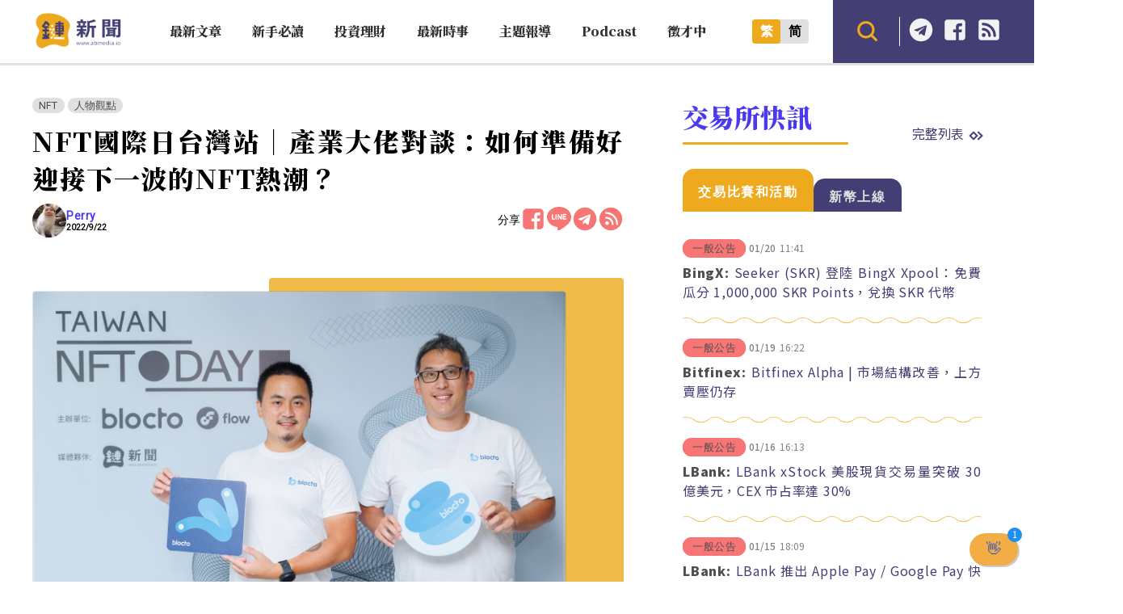

--- FILE ---
content_type: text/html; charset=UTF-8
request_url: https://abmedia.io/20220922-international-nft-day-in-taiwan
body_size: 27780
content:
<!DOCTYPE html>
<!--[if IE 7 | IE 8]>
<html class="ie" lang="zh-TW">
<![endif]-->
<!--[if !(IE 7) | !(IE 8)  ]><!-->
<html lang="zh-TW" class="no-js">
<!--<![endif]-->

<head>
	<meta charset="UTF-8">
	<meta name="author" content="鏈新聞 ABMedia" />
	<meta name="rating" content="general" />
	<meta name="viewport" content="width=device-width, initial-scale=1" />
	<meta name="google-site-verification" content="thCR8BlrrC9xLgp1G7gxTylN7OpECSHk4hscZFtS6WA">
	<meta name="google-site-verification" content="HJNYsKNbLlo3DeUQ_acQxHTACmRTdSE9yyf1oZKA6AE">
	<link rel="preload" as="style" href="https://abmedia.io/wp-content/themes/abmedia/css/main.min.css?ver=1767588833">
	<link rel="preload" as="style" href="https://abmedia.io/wp-content/themes/abmedia/css/header.min.css?ver=1767588833">
	<link rel="preload" as="style" href="https://abmedia.io/wp-content/themes/abmedia/css/rwd.min.css?ver=1767588833">
	<link rel="profile" href="https://gmpg.org/xfn/11">
	<link rel="alternate" title="RSS 2.0 訂閱最新文章" href="https://abmedia.io/feed" />
	<link rel="pingback" href="https://abmedia.io/xmlrpc.php">
	<!--[if lt IE 9]>
	<script src="//html5shiv.googlecode.com/svn/trunk/html5.js"></script>
	<![endif]-->
	<meta name='robots' content='index, follow, max-image-preview:large, max-snippet:-1, max-video-preview:-1' />
	<style>img:is([sizes="auto" i], [sizes^="auto," i]) { contain-intrinsic-size: 3000px 1500px }</style>
	
	<!-- This site is optimized with the Yoast SEO plugin v26.8 - https://yoast.com/product/yoast-seo-wordpress/ -->
	<title>NFT國際日台灣站｜產業大佬對談：如何準備好迎接下一波的NFT熱潮？ | 鏈新聞 ABMedia</title>
	<meta name="description" content="ICO 傳說、NFT 公鏈 Flow 繼 2020 年創下公募神話後，再次於台灣舉辦實體線下活動。本次活動由區塊鏈錢包開發商 Blocto 主辦，主要為慶祝「ERC-721」代幣標準問世五週年。活動中不僅邀請到其開發者 Dieter Shirley 以線上的方式跟觀眾見面，還邀請到多位熟悉 NFT" />
	<link rel="canonical" href="https://abmedia.io/20220922-international-nft-day-in-taiwan" />
	<meta property="og:locale" content="zh_TW" />
	<meta property="og:type" content="article" />
	<meta property="og:title" content="NFT國際日台灣站｜產業大佬對談：如何準備好迎接下一波的NFT熱潮？ | 鏈新聞 ABMedia" />
	<meta property="og:description" content="ICO 傳說、NFT 公鏈 Flow 繼 2020 年創下公募神話後，再次於台灣舉辦實體線下活動。本次活動由區塊鏈錢包開發商 Blocto 主辦，主要為慶祝「ERC-721」代幣標準問世五週年。活動中不僅邀請到其開發者 Dieter Shirley 以線上的方式跟觀眾見面，還邀請到多位熟悉 NFT" />
	<meta property="og:url" content="https://abmedia.io/20220922-international-nft-day-in-taiwan" />
	<meta property="og:site_name" content="鏈新聞 ABMedia" />
	<meta property="article:publisher" content="https://www.facebook.com/abmedia.io/" />
	<meta property="article:published_time" content="2022-09-22T08:09:42+00:00" />
	<meta property="article:modified_time" content="2022-09-23T10:00:55+00:00" />
	<meta property="og:image" content="https://abmedia.io/wp-content/uploads/2022/09/4000px_20220920_TAIWAN-NFT-DAY_1017.jpeg" />
	<meta property="og:image:width" content="1368" />
	<meta property="og:image:height" content="912" />
	<meta property="og:image:type" content="image/jpeg" />
	<meta name="author" content="Perry" />
	<meta name="twitter:card" content="summary_large_image" />
	<meta name="twitter:creator" content="@ABMedia_Crypto" />
	<meta name="twitter:site" content="@ABMedia_Crypto" />
	<script type="application/ld+json" class="yoast-schema-graph">{"@context":"https://schema.org","@graph":[{"@type":"NewsArticle","@id":"https://abmedia.io/20220922-international-nft-day-in-taiwan#article","isPartOf":{"@id":"https://abmedia.io/20220922-international-nft-day-in-taiwan"},"author":{"name":"Perry","@id":"https://abmedia.io/#/schema/person/51c0819e62dfa3e760bb56217c047366"},"headline":"NFT國際日台灣站｜產業大佬對談：如何準備好迎接下一波的NFT熱潮？","datePublished":"2022-09-22T08:09:42+00:00","dateModified":"2022-09-23T10:00:55+00:00","mainEntityOfPage":{"@id":"https://abmedia.io/20220922-international-nft-day-in-taiwan"},"wordCount":95,"publisher":{"@id":"https://abmedia.io/#organization"},"image":{"@id":"https://abmedia.io/20220922-international-nft-day-in-taiwan#primaryimage"},"thumbnailUrl":"https://i0.wp.com/abmedia.io/wp-content/uploads/2022/09/4000px_20220920_TAIWAN-NFT-DAY_1017.jpeg?fit=1368%2C912&quality=99&ssl=1","keywords":["Blocto","Dieter Shirley","NFT國際日","OURSONG","Reborno","Teahouse.Finance","Web3","明日科技法律事務所"],"articleSection":["NFT","人物觀點"],"inLanguage":"zh-TW"},{"@type":"WebPage","@id":"https://abmedia.io/20220922-international-nft-day-in-taiwan","url":"https://abmedia.io/20220922-international-nft-day-in-taiwan","name":"NFT國際日台灣站｜產業大佬對談：如何準備好迎接下一波的NFT熱潮？ | 鏈新聞 ABMedia","isPartOf":{"@id":"https://abmedia.io/#website"},"primaryImageOfPage":{"@id":"https://abmedia.io/20220922-international-nft-day-in-taiwan#primaryimage"},"image":{"@id":"https://abmedia.io/20220922-international-nft-day-in-taiwan#primaryimage"},"thumbnailUrl":"https://i0.wp.com/abmedia.io/wp-content/uploads/2022/09/4000px_20220920_TAIWAN-NFT-DAY_1017.jpeg?fit=1368%2C912&quality=99&ssl=1","datePublished":"2022-09-22T08:09:42+00:00","dateModified":"2022-09-23T10:00:55+00:00","description":"ICO 傳說、NFT 公鏈 Flow 繼 2020 年創下公募神話後，再次於台灣舉辦實體線下活動。本次活動由區塊鏈錢包開發商 Blocto 主辦，主要為慶祝「ERC-721」代幣標準問世五週年。活動中不僅邀請到其開發者 Dieter Shirley 以線上的方式跟觀眾見面，還邀請到多位熟悉 NFT","breadcrumb":{"@id":"https://abmedia.io/20220922-international-nft-day-in-taiwan#breadcrumb"},"inLanguage":"zh-TW","potentialAction":[{"@type":"ReadAction","target":["https://abmedia.io/20220922-international-nft-day-in-taiwan"]}]},{"@type":"ImageObject","inLanguage":"zh-TW","@id":"https://abmedia.io/20220922-international-nft-day-in-taiwan#primaryimage","url":"https://i0.wp.com/abmedia.io/wp-content/uploads/2022/09/4000px_20220920_TAIWAN-NFT-DAY_1017.jpeg?fit=1368%2C912&quality=99&ssl=1","contentUrl":"https://i0.wp.com/abmedia.io/wp-content/uploads/2022/09/4000px_20220920_TAIWAN-NFT-DAY_1017.jpeg?fit=1368%2C912&quality=99&ssl=1","width":1368,"height":912,"caption":"NFT國際日台灣站｜產業大佬對談：如何準備好迎接下一波的NFT熱潮？"},{"@type":"BreadcrumbList","@id":"https://abmedia.io/20220922-international-nft-day-in-taiwan#breadcrumb","itemListElement":[{"@type":"ListItem","position":1,"name":"首頁","item":"https://abmedia.io/"},{"@type":"ListItem","position":2,"name":"投資理財","item":"https://abmedia.io/category/invsetments"},{"@type":"ListItem","position":3,"name":"NFT","item":"https://abmedia.io/category/invsetments/nft"},{"@type":"ListItem","position":4,"name":"NFT國際日台灣站｜產業大佬對談：如何準備好迎接下一波的NFT熱潮？"}]},{"@type":"WebSite","@id":"https://abmedia.io/#website","url":"https://abmedia.io/","name":"鏈新聞 ABMedia","description":"台灣最值得信賴的區塊鏈媒體「鏈新聞」(比特幣、虛擬貨幣)","publisher":{"@id":"https://abmedia.io/#organization"},"potentialAction":[{"@type":"SearchAction","target":{"@type":"EntryPoint","urlTemplate":"https://abmedia.io/?s={search_term_string}"},"query-input":{"@type":"PropertyValueSpecification","valueRequired":true,"valueName":"search_term_string"}}],"inLanguage":"zh-TW"},{"@type":"Organization","@id":"https://abmedia.io/#organization","name":"鏈新聞 ABMedia","url":"https://abmedia.io/","logo":{"@type":"ImageObject","inLanguage":"zh-TW","@id":"https://abmedia.io/#/schema/logo/image/","url":"https://abmedia.io/wp-content/uploads/2022/06/鏈新聞-03.jpg","contentUrl":"https://abmedia.io/wp-content/uploads/2022/06/鏈新聞-03.jpg","width":1200,"height":900,"caption":"鏈新聞 ABMedia"},"image":{"@id":"https://abmedia.io/#/schema/logo/image/"},"sameAs":["https://www.facebook.com/abmedia.io/","https://x.com/ABMedia_Crypto"]},{"@type":"Person","@id":"https://abmedia.io/#/schema/person/51c0819e62dfa3e760bb56217c047366","name":"Perry","image":{"@type":"ImageObject","inLanguage":"zh-TW","@id":"https://abmedia.io/#/schema/person/image/","url":"https://secure.gravatar.com/avatar/94106ecba9c32315022b6081cfe7ce054b1d65f602fbce6dd2a9bcb6a74c175d?s=96&d=blank&r=g","contentUrl":"https://secure.gravatar.com/avatar/94106ecba9c32315022b6081cfe7ce054b1d65f602fbce6dd2a9bcb6a74c175d?s=96&d=blank&r=g","caption":"Perry"},"description":"我愛傷心欲絕。","url":"https://abmedia.io/author/perry"}]}</script>
	<!-- / Yoast SEO plugin. -->


<link rel='dns-prefetch' href='//ajax.googleapis.com' />
<link rel='dns-prefetch' href='//stats.wp.com' />
<link rel='preconnect' href='//i0.wp.com' />
<script type="9a6eeae74ce2deae4f463cf6-text/javascript">
/* <![CDATA[ */
window._wpemojiSettings = {"baseUrl":"https:\/\/s.w.org\/images\/core\/emoji\/16.0.1\/72x72\/","ext":".png","svgUrl":"https:\/\/s.w.org\/images\/core\/emoji\/16.0.1\/svg\/","svgExt":".svg","source":{"concatemoji":"https:\/\/abmedia.io\/wp-includes\/js\/wp-emoji-release.min.js?ver=6.8.3"}};
/*! This file is auto-generated */
!function(s,n){var o,i,e;function c(e){try{var t={supportTests:e,timestamp:(new Date).valueOf()};sessionStorage.setItem(o,JSON.stringify(t))}catch(e){}}function p(e,t,n){e.clearRect(0,0,e.canvas.width,e.canvas.height),e.fillText(t,0,0);var t=new Uint32Array(e.getImageData(0,0,e.canvas.width,e.canvas.height).data),a=(e.clearRect(0,0,e.canvas.width,e.canvas.height),e.fillText(n,0,0),new Uint32Array(e.getImageData(0,0,e.canvas.width,e.canvas.height).data));return t.every(function(e,t){return e===a[t]})}function u(e,t){e.clearRect(0,0,e.canvas.width,e.canvas.height),e.fillText(t,0,0);for(var n=e.getImageData(16,16,1,1),a=0;a<n.data.length;a++)if(0!==n.data[a])return!1;return!0}function f(e,t,n,a){switch(t){case"flag":return n(e,"\ud83c\udff3\ufe0f\u200d\u26a7\ufe0f","\ud83c\udff3\ufe0f\u200b\u26a7\ufe0f")?!1:!n(e,"\ud83c\udde8\ud83c\uddf6","\ud83c\udde8\u200b\ud83c\uddf6")&&!n(e,"\ud83c\udff4\udb40\udc67\udb40\udc62\udb40\udc65\udb40\udc6e\udb40\udc67\udb40\udc7f","\ud83c\udff4\u200b\udb40\udc67\u200b\udb40\udc62\u200b\udb40\udc65\u200b\udb40\udc6e\u200b\udb40\udc67\u200b\udb40\udc7f");case"emoji":return!a(e,"\ud83e\udedf")}return!1}function g(e,t,n,a){var r="undefined"!=typeof WorkerGlobalScope&&self instanceof WorkerGlobalScope?new OffscreenCanvas(300,150):s.createElement("canvas"),o=r.getContext("2d",{willReadFrequently:!0}),i=(o.textBaseline="top",o.font="600 32px Arial",{});return e.forEach(function(e){i[e]=t(o,e,n,a)}),i}function t(e){var t=s.createElement("script");t.src=e,t.defer=!0,s.head.appendChild(t)}"undefined"!=typeof Promise&&(o="wpEmojiSettingsSupports",i=["flag","emoji"],n.supports={everything:!0,everythingExceptFlag:!0},e=new Promise(function(e){s.addEventListener("DOMContentLoaded",e,{once:!0})}),new Promise(function(t){var n=function(){try{var e=JSON.parse(sessionStorage.getItem(o));if("object"==typeof e&&"number"==typeof e.timestamp&&(new Date).valueOf()<e.timestamp+604800&&"object"==typeof e.supportTests)return e.supportTests}catch(e){}return null}();if(!n){if("undefined"!=typeof Worker&&"undefined"!=typeof OffscreenCanvas&&"undefined"!=typeof URL&&URL.createObjectURL&&"undefined"!=typeof Blob)try{var e="postMessage("+g.toString()+"("+[JSON.stringify(i),f.toString(),p.toString(),u.toString()].join(",")+"));",a=new Blob([e],{type:"text/javascript"}),r=new Worker(URL.createObjectURL(a),{name:"wpTestEmojiSupports"});return void(r.onmessage=function(e){c(n=e.data),r.terminate(),t(n)})}catch(e){}c(n=g(i,f,p,u))}t(n)}).then(function(e){for(var t in e)n.supports[t]=e[t],n.supports.everything=n.supports.everything&&n.supports[t],"flag"!==t&&(n.supports.everythingExceptFlag=n.supports.everythingExceptFlag&&n.supports[t]);n.supports.everythingExceptFlag=n.supports.everythingExceptFlag&&!n.supports.flag,n.DOMReady=!1,n.readyCallback=function(){n.DOMReady=!0}}).then(function(){return e}).then(function(){var e;n.supports.everything||(n.readyCallback(),(e=n.source||{}).concatemoji?t(e.concatemoji):e.wpemoji&&e.twemoji&&(t(e.twemoji),t(e.wpemoji)))}))}((window,document),window._wpemojiSettings);
/* ]]> */
</script>
<!-- abmedia.io is managing ads with Advanced Ads 2.0.16 – https://wpadvancedads.com/ --><script id="abmed-ready" type="9a6eeae74ce2deae4f463cf6-text/javascript">
			window.advanced_ads_ready=function(e,a){a=a||"complete";var d=function(e){return"interactive"===a?"loading"!==e:"complete"===e};d(document.readyState)?e():document.addEventListener("readystatechange",(function(a){d(a.target.readyState)&&e()}),{once:"interactive"===a})},window.advanced_ads_ready_queue=window.advanced_ads_ready_queue||[];		</script>
		
<link rel='stylesheet' id='theme-abmedia-main-css' href='https://abmedia.io/wp-content/themes/abmedia/css/main.min.css?ver=1767588833' type='text/css' media='all' />
<link rel='stylesheet' id='theme-abmedia-header-css' href='https://abmedia.io/wp-content/themes/abmedia/css/header.min.css?ver=1767588833' type='text/css' media='all' />
<link rel='stylesheet' id='theme-abmedia-footer-css' href='https://abmedia.io/wp-content/themes/abmedia/css/footer.min.css?ver=1767588833' type='text/css' media='all' />
<link rel='stylesheet' id='theme-abmedia-rwd-css' href='https://abmedia.io/wp-content/themes/abmedia/css/rwd.min.css?ver=1767588833' type='text/css' media='all' />
<style id='wp-emoji-styles-inline-css' type='text/css'>

	img.wp-smiley, img.emoji {
		display: inline !important;
		border: none !important;
		box-shadow: none !important;
		height: 1em !important;
		width: 1em !important;
		margin: 0 0.07em !important;
		vertical-align: -0.1em !important;
		background: none !important;
		padding: 0 !important;
	}
</style>
<link rel='stylesheet' id='wp-block-library-css' href='https://abmedia.io/wp-includes/css/dist/block-library/style.min.css?ver=6.8.3' type='text/css' media='all' />
<style id='classic-theme-styles-inline-css' type='text/css'>
/*! This file is auto-generated */
.wp-block-button__link{color:#fff;background-color:#32373c;border-radius:9999px;box-shadow:none;text-decoration:none;padding:calc(.667em + 2px) calc(1.333em + 2px);font-size:1.125em}.wp-block-file__button{background:#32373c;color:#fff;text-decoration:none}
</style>
<link rel='stylesheet' id='wp-components-css' href='https://abmedia.io/wp-includes/css/dist/components/style.min.css?ver=6.8.3' type='text/css' media='all' />
<link rel='stylesheet' id='wp-preferences-css' href='https://abmedia.io/wp-includes/css/dist/preferences/style.min.css?ver=6.8.3' type='text/css' media='all' />
<link rel='stylesheet' id='wp-block-editor-css' href='https://abmedia.io/wp-includes/css/dist/block-editor/style.min.css?ver=6.8.3' type='text/css' media='all' />
<link rel='stylesheet' id='popup-maker-block-library-style-css' href='https://abmedia.io/wp-content/plugins/popup-maker/dist/packages/block-library-style.css?ver=dbea705cfafe089d65f1' type='text/css' media='all' />
<link rel='stylesheet' id='mediaelement-css' href='https://abmedia.io/wp-includes/js/mediaelement/mediaelementplayer-legacy.min.css?ver=4.2.17' type='text/css' media='all' />
<link rel='stylesheet' id='wp-mediaelement-css' href='https://abmedia.io/wp-includes/js/mediaelement/wp-mediaelement.min.css?ver=6.8.3' type='text/css' media='all' />
<style id='jetpack-sharing-buttons-style-inline-css' type='text/css'>
.jetpack-sharing-buttons__services-list{display:flex;flex-direction:row;flex-wrap:wrap;gap:0;list-style-type:none;margin:5px;padding:0}.jetpack-sharing-buttons__services-list.has-small-icon-size{font-size:12px}.jetpack-sharing-buttons__services-list.has-normal-icon-size{font-size:16px}.jetpack-sharing-buttons__services-list.has-large-icon-size{font-size:24px}.jetpack-sharing-buttons__services-list.has-huge-icon-size{font-size:36px}@media print{.jetpack-sharing-buttons__services-list{display:none!important}}.editor-styles-wrapper .wp-block-jetpack-sharing-buttons{gap:0;padding-inline-start:0}ul.jetpack-sharing-buttons__services-list.has-background{padding:1.25em 2.375em}
</style>
<style id='global-styles-inline-css' type='text/css'>
:root{--wp--preset--aspect-ratio--square: 1;--wp--preset--aspect-ratio--4-3: 4/3;--wp--preset--aspect-ratio--3-4: 3/4;--wp--preset--aspect-ratio--3-2: 3/2;--wp--preset--aspect-ratio--2-3: 2/3;--wp--preset--aspect-ratio--16-9: 16/9;--wp--preset--aspect-ratio--9-16: 9/16;--wp--preset--color--black: #000000;--wp--preset--color--cyan-bluish-gray: #abb8c3;--wp--preset--color--white: #ffffff;--wp--preset--color--pale-pink: #f78da7;--wp--preset--color--vivid-red: #cf2e2e;--wp--preset--color--luminous-vivid-orange: #ff6900;--wp--preset--color--luminous-vivid-amber: #fcb900;--wp--preset--color--light-green-cyan: #7bdcb5;--wp--preset--color--vivid-green-cyan: #00d084;--wp--preset--color--pale-cyan-blue: #8ed1fc;--wp--preset--color--vivid-cyan-blue: #0693e3;--wp--preset--color--vivid-purple: #9b51e0;--wp--preset--gradient--vivid-cyan-blue-to-vivid-purple: linear-gradient(135deg,rgba(6,147,227,1) 0%,rgb(155,81,224) 100%);--wp--preset--gradient--light-green-cyan-to-vivid-green-cyan: linear-gradient(135deg,rgb(122,220,180) 0%,rgb(0,208,130) 100%);--wp--preset--gradient--luminous-vivid-amber-to-luminous-vivid-orange: linear-gradient(135deg,rgba(252,185,0,1) 0%,rgba(255,105,0,1) 100%);--wp--preset--gradient--luminous-vivid-orange-to-vivid-red: linear-gradient(135deg,rgba(255,105,0,1) 0%,rgb(207,46,46) 100%);--wp--preset--gradient--very-light-gray-to-cyan-bluish-gray: linear-gradient(135deg,rgb(238,238,238) 0%,rgb(169,184,195) 100%);--wp--preset--gradient--cool-to-warm-spectrum: linear-gradient(135deg,rgb(74,234,220) 0%,rgb(151,120,209) 20%,rgb(207,42,186) 40%,rgb(238,44,130) 60%,rgb(251,105,98) 80%,rgb(254,248,76) 100%);--wp--preset--gradient--blush-light-purple: linear-gradient(135deg,rgb(255,206,236) 0%,rgb(152,150,240) 100%);--wp--preset--gradient--blush-bordeaux: linear-gradient(135deg,rgb(254,205,165) 0%,rgb(254,45,45) 50%,rgb(107,0,62) 100%);--wp--preset--gradient--luminous-dusk: linear-gradient(135deg,rgb(255,203,112) 0%,rgb(199,81,192) 50%,rgb(65,88,208) 100%);--wp--preset--gradient--pale-ocean: linear-gradient(135deg,rgb(255,245,203) 0%,rgb(182,227,212) 50%,rgb(51,167,181) 100%);--wp--preset--gradient--electric-grass: linear-gradient(135deg,rgb(202,248,128) 0%,rgb(113,206,126) 100%);--wp--preset--gradient--midnight: linear-gradient(135deg,rgb(2,3,129) 0%,rgb(40,116,252) 100%);--wp--preset--font-size--small: 13px;--wp--preset--font-size--medium: 20px;--wp--preset--font-size--large: 36px;--wp--preset--font-size--x-large: 42px;--wp--preset--spacing--20: 0.44rem;--wp--preset--spacing--30: 0.67rem;--wp--preset--spacing--40: 1rem;--wp--preset--spacing--50: 1.5rem;--wp--preset--spacing--60: 2.25rem;--wp--preset--spacing--70: 3.38rem;--wp--preset--spacing--80: 5.06rem;--wp--preset--shadow--natural: 6px 6px 9px rgba(0, 0, 0, 0.2);--wp--preset--shadow--deep: 12px 12px 50px rgba(0, 0, 0, 0.4);--wp--preset--shadow--sharp: 6px 6px 0px rgba(0, 0, 0, 0.2);--wp--preset--shadow--outlined: 6px 6px 0px -3px rgba(255, 255, 255, 1), 6px 6px rgba(0, 0, 0, 1);--wp--preset--shadow--crisp: 6px 6px 0px rgba(0, 0, 0, 1);}:where(.is-layout-flex){gap: 0.5em;}:where(.is-layout-grid){gap: 0.5em;}body .is-layout-flex{display: flex;}.is-layout-flex{flex-wrap: wrap;align-items: center;}.is-layout-flex > :is(*, div){margin: 0;}body .is-layout-grid{display: grid;}.is-layout-grid > :is(*, div){margin: 0;}:where(.wp-block-columns.is-layout-flex){gap: 2em;}:where(.wp-block-columns.is-layout-grid){gap: 2em;}:where(.wp-block-post-template.is-layout-flex){gap: 1.25em;}:where(.wp-block-post-template.is-layout-grid){gap: 1.25em;}.has-black-color{color: var(--wp--preset--color--black) !important;}.has-cyan-bluish-gray-color{color: var(--wp--preset--color--cyan-bluish-gray) !important;}.has-white-color{color: var(--wp--preset--color--white) !important;}.has-pale-pink-color{color: var(--wp--preset--color--pale-pink) !important;}.has-vivid-red-color{color: var(--wp--preset--color--vivid-red) !important;}.has-luminous-vivid-orange-color{color: var(--wp--preset--color--luminous-vivid-orange) !important;}.has-luminous-vivid-amber-color{color: var(--wp--preset--color--luminous-vivid-amber) !important;}.has-light-green-cyan-color{color: var(--wp--preset--color--light-green-cyan) !important;}.has-vivid-green-cyan-color{color: var(--wp--preset--color--vivid-green-cyan) !important;}.has-pale-cyan-blue-color{color: var(--wp--preset--color--pale-cyan-blue) !important;}.has-vivid-cyan-blue-color{color: var(--wp--preset--color--vivid-cyan-blue) !important;}.has-vivid-purple-color{color: var(--wp--preset--color--vivid-purple) !important;}.has-black-background-color{background-color: var(--wp--preset--color--black) !important;}.has-cyan-bluish-gray-background-color{background-color: var(--wp--preset--color--cyan-bluish-gray) !important;}.has-white-background-color{background-color: var(--wp--preset--color--white) !important;}.has-pale-pink-background-color{background-color: var(--wp--preset--color--pale-pink) !important;}.has-vivid-red-background-color{background-color: var(--wp--preset--color--vivid-red) !important;}.has-luminous-vivid-orange-background-color{background-color: var(--wp--preset--color--luminous-vivid-orange) !important;}.has-luminous-vivid-amber-background-color{background-color: var(--wp--preset--color--luminous-vivid-amber) !important;}.has-light-green-cyan-background-color{background-color: var(--wp--preset--color--light-green-cyan) !important;}.has-vivid-green-cyan-background-color{background-color: var(--wp--preset--color--vivid-green-cyan) !important;}.has-pale-cyan-blue-background-color{background-color: var(--wp--preset--color--pale-cyan-blue) !important;}.has-vivid-cyan-blue-background-color{background-color: var(--wp--preset--color--vivid-cyan-blue) !important;}.has-vivid-purple-background-color{background-color: var(--wp--preset--color--vivid-purple) !important;}.has-black-border-color{border-color: var(--wp--preset--color--black) !important;}.has-cyan-bluish-gray-border-color{border-color: var(--wp--preset--color--cyan-bluish-gray) !important;}.has-white-border-color{border-color: var(--wp--preset--color--white) !important;}.has-pale-pink-border-color{border-color: var(--wp--preset--color--pale-pink) !important;}.has-vivid-red-border-color{border-color: var(--wp--preset--color--vivid-red) !important;}.has-luminous-vivid-orange-border-color{border-color: var(--wp--preset--color--luminous-vivid-orange) !important;}.has-luminous-vivid-amber-border-color{border-color: var(--wp--preset--color--luminous-vivid-amber) !important;}.has-light-green-cyan-border-color{border-color: var(--wp--preset--color--light-green-cyan) !important;}.has-vivid-green-cyan-border-color{border-color: var(--wp--preset--color--vivid-green-cyan) !important;}.has-pale-cyan-blue-border-color{border-color: var(--wp--preset--color--pale-cyan-blue) !important;}.has-vivid-cyan-blue-border-color{border-color: var(--wp--preset--color--vivid-cyan-blue) !important;}.has-vivid-purple-border-color{border-color: var(--wp--preset--color--vivid-purple) !important;}.has-vivid-cyan-blue-to-vivid-purple-gradient-background{background: var(--wp--preset--gradient--vivid-cyan-blue-to-vivid-purple) !important;}.has-light-green-cyan-to-vivid-green-cyan-gradient-background{background: var(--wp--preset--gradient--light-green-cyan-to-vivid-green-cyan) !important;}.has-luminous-vivid-amber-to-luminous-vivid-orange-gradient-background{background: var(--wp--preset--gradient--luminous-vivid-amber-to-luminous-vivid-orange) !important;}.has-luminous-vivid-orange-to-vivid-red-gradient-background{background: var(--wp--preset--gradient--luminous-vivid-orange-to-vivid-red) !important;}.has-very-light-gray-to-cyan-bluish-gray-gradient-background{background: var(--wp--preset--gradient--very-light-gray-to-cyan-bluish-gray) !important;}.has-cool-to-warm-spectrum-gradient-background{background: var(--wp--preset--gradient--cool-to-warm-spectrum) !important;}.has-blush-light-purple-gradient-background{background: var(--wp--preset--gradient--blush-light-purple) !important;}.has-blush-bordeaux-gradient-background{background: var(--wp--preset--gradient--blush-bordeaux) !important;}.has-luminous-dusk-gradient-background{background: var(--wp--preset--gradient--luminous-dusk) !important;}.has-pale-ocean-gradient-background{background: var(--wp--preset--gradient--pale-ocean) !important;}.has-electric-grass-gradient-background{background: var(--wp--preset--gradient--electric-grass) !important;}.has-midnight-gradient-background{background: var(--wp--preset--gradient--midnight) !important;}.has-small-font-size{font-size: var(--wp--preset--font-size--small) !important;}.has-medium-font-size{font-size: var(--wp--preset--font-size--medium) !important;}.has-large-font-size{font-size: var(--wp--preset--font-size--large) !important;}.has-x-large-font-size{font-size: var(--wp--preset--font-size--x-large) !important;}
:where(.wp-block-post-template.is-layout-flex){gap: 1.25em;}:where(.wp-block-post-template.is-layout-grid){gap: 1.25em;}
:where(.wp-block-columns.is-layout-flex){gap: 2em;}:where(.wp-block-columns.is-layout-grid){gap: 2em;}
:root :where(.wp-block-pullquote){font-size: 1.5em;line-height: 1.6;}
</style>
<link rel='stylesheet' id='abmedia-keywords-linker-css-css' href='https://abmedia.io/wp-content/plugins/abmedia-keywords-linker/abmedia-keywords-linker.css?ver=1758180255' type='text/css' media='all' />
<link rel='stylesheet' id='theme-abmedia-news-css' href='https://abmedia.io/wp-content/plugins/abmedia-news-api/style.min.css?ver=1758272854' type='text/css' media='all' />
<link rel='stylesheet' id='gn-frontend-gnfollow-style-css' href='https://abmedia.io/wp-content/plugins/gn-publisher/assets/css/gn-frontend-gnfollow.min.css?ver=1.5.26' type='text/css' media='all' />
<link rel='stylesheet' id='rss-retriever-css' href='https://abmedia.io/wp-content/plugins/wp-rss-retriever/inc/css/rss-retriever.css?ver=1.6.10' type='text/css' media='all' />
<link rel='stylesheet' id='ez-toc-css' href='https://abmedia.io/wp-content/plugins/easy-table-of-contents/assets/css/screen.min.css?ver=2.0.80' type='text/css' media='all' />
<style id='ez-toc-inline-css' type='text/css'>
div#ez-toc-container .ez-toc-title {font-size: 120%;}div#ez-toc-container .ez-toc-title {font-weight: 500;}div#ez-toc-container ul li , div#ez-toc-container ul li a {font-size: 95%;}div#ez-toc-container ul li , div#ez-toc-container ul li a {font-weight: 500;}div#ez-toc-container nav ul ul li {font-size: 90%;}.ez-toc-box-title {font-weight: bold; margin-bottom: 10px; text-align: center; text-transform: uppercase; letter-spacing: 1px; color: #666; padding-bottom: 5px;position:absolute;top:-4%;left:5%;background-color: inherit;transition: top 0.3s ease;}.ez-toc-box-title.toc-closed {top:-25%;}
.ez-toc-container-direction {direction: ltr;}.ez-toc-counter ul{counter-reset: item ;}.ez-toc-counter nav ul li a::before {content: counters(item, '.', decimal) '. ';display: inline-block;counter-increment: item;flex-grow: 0;flex-shrink: 0;margin-right: .2em; float: left; }.ez-toc-widget-direction {direction: ltr;}.ez-toc-widget-container ul{counter-reset: item ;}.ez-toc-widget-container nav ul li a::before {content: counters(item, '.', decimal) '. ';display: inline-block;counter-increment: item;flex-grow: 0;flex-shrink: 0;margin-right: .2em; float: left; }
</style>
<link rel='stylesheet' id='popup-maker-site-css' href='//abmedia.io/wp-content/uploads/pum/pum-site-styles.css?generated=1767330064&#038;ver=1.21.5' type='text/css' media='all' />
<script type="9a6eeae74ce2deae4f463cf6-text/javascript" src="https://abmedia.io/wp-includes/js/jquery/jquery.min.js?ver=3.7.1" id="jquery-core-js"></script>
<script type="9a6eeae74ce2deae4f463cf6-text/javascript" src="https://abmedia.io/wp-includes/js/jquery/jquery-migrate.min.js?ver=3.4.1" id="jquery-migrate-js"></script>
<script type="9a6eeae74ce2deae4f463cf6-text/javascript" src="https://abmedia.io/wp-content/themes/abmedia/js/post-progress.min.js?ver=1767588833" id="theme-abmedia-post-progress-js"></script>
<script type="9a6eeae74ce2deae4f463cf6-text/javascript" id="achang-abmedia-rwd-js-extra">
/* <![CDATA[ */
var abThemeData = {"theme_url":"https:\/\/abmedia.io\/wp-content\/themes\/abmedia"};
/* ]]> */
</script>
<script type="9a6eeae74ce2deae4f463cf6-text/javascript" src="https://abmedia.io/wp-content/themes/abmedia/js/rwd-menu.min.js?ver=1767588833" id="achang-abmedia-rwd-js"></script>
<script type="9a6eeae74ce2deae4f463cf6-text/javascript" src="https://abmedia.io/wp-content/themes/abmedia/js/opencc.min.js?ver=6.8.3" id="achang-abmedia-opencc-js"></script>
<script type="9a6eeae74ce2deae4f463cf6-text/javascript" src="https://abmedia.io/wp-content/themes/abmedia/js/search.min.js?ver=6.8.3" id="achang-abmedia-search-js"></script>
<script type="9a6eeae74ce2deae4f463cf6-text/javascript" src="https://abmedia.io/wp-content/plugins/abmedia-news-api/script.min.js?ver=1758272854" id="theme-abmedia-news-js"></script>
<script type="9a6eeae74ce2deae4f463cf6-text/javascript" src="https://ajax.googleapis.com/ajax/libs/webfont/1.6.26/webfont.js?ver=6.8.3" id="abmedia-google-font-js"></script>
<link rel="https://api.w.org/" href="https://abmedia.io/wp-json/" /><link rel="alternate" title="JSON" type="application/json" href="https://abmedia.io/wp-json/wp/v2/posts/53232" /><meta name="generator" content="WordPress 6.8.3" />
<link rel='shortlink' href='https://abmedia.io/?p=53232' />
<link rel="alternate" title="oEmbed (JSON)" type="application/json+oembed" href="https://abmedia.io/wp-json/oembed/1.0/embed?url=https%3A%2F%2Fabmedia.io%2F20220922-international-nft-day-in-taiwan" />
<link rel="alternate" title="oEmbed (XML)" type="text/xml+oembed" href="https://abmedia.io/wp-json/oembed/1.0/embed?url=https%3A%2F%2Fabmedia.io%2F20220922-international-nft-day-in-taiwan&#038;format=xml" />
	<style>img#wpstats{display:none}</style>
		<!-- Google tag (gtag.js) -->
<script async src="https://www.googletagmanager.com/gtag/js?id=G-YHG176H809" type="9a6eeae74ce2deae4f463cf6-text/javascript"></script>
<script type="9a6eeae74ce2deae4f463cf6-text/javascript">
  window.dataLayer = window.dataLayer || [];
  function gtag(){dataLayer.push(arguments);}
  gtag('js', new Date());

  gtag('config', 'G-YHG176H809');
</script><link rel="preload" as="image" href="https://abmedia.io/wp-content/uploads/2022/09/4000px_20220920_TAIWAN-NFT-DAY_1017.jpeg" /><script type="application/ld+json" class="abmedia-schema">
{
    "@context":"https://schema.org",
    "@graph":[
        {
            "@type":"Organization",
            "@id":"https://abmedia.io/#organization",
            "name":"鏈新聞 ABMedia",
            "sameAs":[
            "https://www.facebook.com/abmedia.io/"
            ],
            "email":"wade.kuan@abmedia.io",
            "logo":{
                "@type":"ImageObject",
                "@id":"https://abmedia.io/#logo",
                "url":"https://abmedia.io/wp-content/themes/abmedia/images/logo-top.png",
                "contentUrl":"https://abmedia.io/wp-content/themes/abmedia/images/logo-top.png",
                "caption":"鏈新聞 ABMedia",
                "inLanguage":"zh-TW",
                "width":"600",
                "height":"256"
            }
        },
        {
            "@type":"WebSite",
            "@id":"https://abmedia.io/#website",
            "url":"https://abmedia.io",
            "name":"鏈新聞 ABMedia",
            "publisher":{
                "@id":"https://abmedia.io/#organization"
            },
            "inLanguage":"zh-TW",
            "potentialAction":{
                "@type":"SearchAction",
                "target":"https://abmedia.io/?s={search_term_string}",
                "query-input":"required name=search_term_string"
            }
        }
    ]
}
</script>	
<meta name="google-site-verification" content="thCR8BlrrC9xLgp1G7gxTylN7OpECSHk4hscZFtS6WA" />

<meta name="keywords" content="金融科技,區塊鏈,加密貨幣,比特幣"><link rel="icon" href="https://i0.wp.com/abmedia.io/wp-content/uploads/2022/06/favicon.png?fit=32%2C32&#038;quality=99&#038;ssl=1" sizes="32x32" />
<link rel="icon" href="https://i0.wp.com/abmedia.io/wp-content/uploads/2022/06/favicon.png?fit=160%2C160&#038;quality=99&#038;ssl=1" sizes="192x192" />
<link rel="apple-touch-icon" href="https://i0.wp.com/abmedia.io/wp-content/uploads/2022/06/favicon.png?fit=160%2C160&#038;quality=99&#038;ssl=1" />
<meta name="msapplication-TileImage" content="https://i0.wp.com/abmedia.io/wp-content/uploads/2022/06/favicon.png?fit=160%2C160&#038;quality=99&#038;ssl=1" />
		<style type="text/css" id="wp-custom-css">
			img{max-width:100%;max-height:100%}figure img{width:100%;height:100%;object-fit:cover}
figure { max-width: 100%; margin-left: 0; }
@media (max-width: 300px){
    #container, #main, #sidebar, #footer { overflow: hidden; }
}

#popmake-47873 { width: 80% !important; }

.wp-container-3.no-gap {gap: 0;justify-content: center;}
.wp-container-3.no-gap .wp-block-image, {margin:0}

.wp-block-columns.no-gap { gap: 1em; justify-content: center; }

@media screen and (max-width:768px){
.home .wp-container-3.no-gap.wp-block-columns {
    flex-wrap: wrap!important;
}
	.wp-block-columns.no-gap { gap: 0; }
}

.abmedia-ad .wp-block-image > figure { margin-bottom: 0 !important; }		</style>
		<link rel="preload" as="image" href="https://abmedia.io/wp-content/uploads/2022/09/4000px_20220920_TAIWAN-NFT-DAY_1017.jpeg"></head>

<body class="wp-singular post-template-default single single-post postid-53232 single-format-standard wp-theme-abmedia">

	<header id="header">
		<div class="header-area">
            <div id="main-menu-toggle">
            <img width="24" height="24" src="https://abmedia.io/wp-content/themes/abmedia/images/menu-toggle.svg" />
            </div>
			<div class="logo-area">
				<h2>                    <a id="logo" href="https://abmedia.io" title="鏈新聞 ABMedia" class="text">
						<img height="48" width="112.5" title="鏈新聞 ABMedia" alt="logo" src="https://abmedia.io/wp-content/themes/abmedia/images/logo-top.png">
                    </a>
				</h2>				<a id="rwd-logo" href="https://abmedia.io" title="鏈新聞 ABMedia"><img width="112.5" height="42" src="https://abmedia.io/wp-content/themes/abmedia/images/logo-mobile.svg"></a>            </div>
			<div id="primary-menu">
				<nav id="access" role="navigation">
					<div class="menu-main-container"><ul id="achang_menu_wrap" class="menu rwd-menu"><li id="menu-item-47856" class="menu-item menu-item-type-post_type menu-item-object-page current_page_parent menu-item-47856"><a href="https://abmedia.io/blog"><span>最新文章</span></a></li>
<li id="menu-item-47829" class="menu-item menu-item-type-taxonomy menu-item-object-category menu-item-has-children menu-item-47829"><a href="https://abmedia.io/category/beginner"><span>新手必讀</span></a>
<ul class="sub-menu">
	<li id="menu-item-47835" class="menu-item menu-item-type-taxonomy menu-item-object-category menu-item-47835"><a href="https://abmedia.io/category/beginner/tutorial"><span>新手指南</span></a></li>
	<li id="menu-item-47836" class="menu-item menu-item-type-taxonomy menu-item-object-category menu-item-47836"><a href="https://abmedia.io/category/beginner/crypto_scams"><span>加密貨幣詐騙</span></a></li>
</ul>
</li>
<li id="menu-item-47830" class="menu-item menu-item-type-taxonomy menu-item-object-category current-post-ancestor menu-item-has-children menu-item-47830"><a href="https://abmedia.io/category/invsetments"><span>投資理財</span></a>
<ul class="sub-menu">
	<li id="menu-item-47837" class="menu-item menu-item-type-taxonomy menu-item-object-category menu-item-47837"><a href="https://abmedia.io/category/invsetments/bitcoin"><span>比特幣</span></a></li>
	<li id="menu-item-47838" class="menu-item menu-item-type-taxonomy menu-item-object-category menu-item-47838"><a href="https://abmedia.io/category/invsetments/ethereum"><span>以太坊</span></a></li>
	<li id="menu-item-47839" class="menu-item menu-item-type-taxonomy menu-item-object-category menu-item-47839"><a href="https://abmedia.io/category/invsetments/market"><span>交易市場</span></a></li>
	<li id="menu-item-47854" class="menu-item menu-item-type-taxonomy menu-item-object-category current-post-ancestor current-menu-parent current-post-parent menu-item-47854"><a href="https://abmedia.io/category/invsetments/nft"><span>NFT</span></a></li>
	<li id="menu-item-50040" class="menu-item menu-item-type-taxonomy menu-item-object-category menu-item-50040"><a href="https://abmedia.io/category/invsetments/game-finance"><span>GameFi</span></a></li>
	<li id="menu-item-47840" class="menu-item menu-item-type-taxonomy menu-item-object-category menu-item-47840"><a href="https://abmedia.io/category/invsetments/defi"><span>DeFi</span></a></li>
	<li id="menu-item-47841" class="menu-item menu-item-type-taxonomy menu-item-object-category menu-item-47841"><a href="https://abmedia.io/category/invsetments/cefi"><span>CeFi</span></a></li>
	<li id="menu-item-47855" class="menu-item menu-item-type-taxonomy menu-item-object-category menu-item-47855"><a href="https://abmedia.io/category/invsetments/economics_finance"><span>傳統金融</span></a></li>
</ul>
</li>
<li id="menu-item-47831" class="menu-item menu-item-type-taxonomy menu-item-object-category current-post-ancestor menu-item-has-children menu-item-47831"><a href="https://abmedia.io/category/trend"><span>最新時事</span></a>
<ul class="sub-menu">
	<li id="menu-item-47844" class="menu-item menu-item-type-taxonomy menu-item-object-category menu-item-47844"><a href="https://abmedia.io/category/trend/technology-development"><span>產品技術</span></a></li>
	<li id="menu-item-47845" class="menu-item menu-item-type-taxonomy menu-item-object-category menu-item-47845"><a href="https://abmedia.io/category/trend/business-application"><span>商業應用</span></a></li>
	<li id="menu-item-47846" class="menu-item menu-item-type-taxonomy menu-item-object-category menu-item-47846"><a href="https://abmedia.io/category/trend/regulation"><span>政策監理</span></a></li>
	<li id="menu-item-47847" class="menu-item menu-item-type-taxonomy menu-item-object-category current-post-ancestor current-menu-parent current-post-parent menu-item-47847"><a href="https://abmedia.io/category/trend/people"><span>人物觀點</span></a></li>
	<li id="menu-item-47848" class="menu-item menu-item-type-taxonomy menu-item-object-category menu-item-47848"><a href="https://abmedia.io/category/trend/security"><span>資訊安全</span></a></li>
	<li id="menu-item-47849" class="menu-item menu-item-type-taxonomy menu-item-object-category menu-item-47849"><a href="https://abmedia.io/category/trend/cbdc"><span>CBDC</span></a></li>
	<li id="menu-item-47851" class="menu-item menu-item-type-taxonomy menu-item-object-category menu-item-47851"><a href="https://abmedia.io/category/trend/event"><span>活動資訊</span></a></li>
</ul>
</li>
<li id="menu-item-47832" class="menu-item menu-item-type-taxonomy menu-item-object-category menu-item-has-children menu-item-47832"><a href="https://abmedia.io/category/theme"><span>主題報導</span></a>
<ul class="sub-menu">
	<li id="menu-item-47853" class="menu-item menu-item-type-taxonomy menu-item-object-category menu-item-47853"><a href="https://abmedia.io/category/theme/topics"><span>編輯精選</span></a></li>
</ul>
</li>
<li id="menu-item-47843" class="menu-item menu-item-type-taxonomy menu-item-object-category menu-item-47843"><a href="https://abmedia.io/category/theme/podcast"><span>Podcast</span></a></li>
<li id="menu-item-103296" class="menu-item menu-item-type-taxonomy menu-item-object-category menu-item-103296"><a href="https://abmedia.io/category/%e5%be%b5%e6%89%8d%e4%b8%ad"><span>徵才中</span></a></li>
</ul></div>				</nav>
			</div>

			<div class="trans-tr-cn">
				<div>
											<div class="active">繁</div>
											<div class="">简</div>
									</div>
			</div>

			<div class="social">
				<div id="search-btn">
					<img width="32" height="32" src="https://abmedia.io/wp-content/themes/abmedia/images/search.svg">
				</div>
				<a href="https://t.me/abmedia_news" target="_blank">
					<img src="https://abmedia.io/wp-content/themes/abmedia/images/telegram-white.svg">
				</a>
				<a href="https://reurl.cc/yZrO22" target="_blank">
					<img src="https://abmedia.io/wp-content/themes/abmedia/images/fb-white.svg">
				</a>
				<a href="https://abmedia.io/feed" target="_blank">
					<img src="https://abmedia.io/wp-content/themes/abmedia/images/rss-nav.svg">
				</a>
			</div>
		</div>
	</header><script type="9a6eeae74ce2deae4f463cf6-text/javascript">
	jQuery($ => {
		let totalPosts = 1;
		let pending = false;
		const maxPosts = 4;
		$(window).on('scroll.nextPost', ()=>{
			if(!pending && document.body.clientHeight*0.64 < window.scrollY){

				if(totalPosts >= maxPosts){
					$(window).off('scroll.nextPost');
				}else{
					pending = true;
					totalPosts++;
				}
				$.get('https://abmedia.io/wp-admin/admin-ajax.php', {
					action: 'achang_abmedia_next_post',
					post_id: 53232,
					post_not_in: Array.from($('.content article[id^="post-"]')).map(post => post.id.split('-')[1]),
				}, res => {
					$('#main .container>.content').append(res);

					for (let ele of $('.single .content .desc img')) {
						if ('a' !== ele.parentElement.nodeName.toLowerCase()) {
							if('picture' === ele.parentElement.nodeName.toLowerCase()){
								ele = ele.parentElement;
							}
							if (!ele.parentElement.style.position) {
								ele.parentElement.style.position = 'relative';
								ele.parentElement.style.marginBottom = '54px';
							}
							$(ele).before('<div class="content-img-bg"></div>');
						}
					}

					abmediaFunc.ga_single();

					pending = false;

					$(document).trigger('achang_abmedia_after_next_post_ajax', {
						response: res,
						totalPosts: totalPosts
					});
				});
			}
		});
	})
</script>
<div id="main" role="main">
	<div class="container">
		<div class="content">
			    <article id="post-53232" role="article" class="page-single" data-url="https://abmedia.io/20220922-international-nft-day-in-taiwan">
        <header>
            <div class="cat"><a href="https://abmedia.io/category/invsetments/nft" rel="category tag">NFT</a> <a href="https://abmedia.io/category/trend/people" rel="category tag">人物觀點</a></div>
            <h1 class="title">NFT國際日台灣站｜產業大佬對談：如何準備好迎接下一波的NFT熱潮？</h1>
            <div class="metas" style="height: 45px;">
                <div>
                                        <img alt='' src='https://secure.gravatar.com/avatar/94106ecba9c32315022b6081cfe7ce054b1d65f602fbce6dd2a9bcb6a74c175d?s=42&#038;d=blank&#038;r=g' srcset='https://secure.gravatar.com/avatar/94106ecba9c32315022b6081cfe7ce054b1d65f602fbce6dd2a9bcb6a74c175d?s=84&#038;d=blank&#038;r=g 2x' class='avatar avatar-42 photo' height='42' width='42' decoding='async'/>                                        <div>
                        <address>
                            <a href="https://abmedia.io/author/perry">Perry</a>
                        </address>
                        <time datetime="2022-09-22T16:09:42+08:00" data-updated="true" >
                            <span class="post-date" title="2022年9月22日 星期四下午04:09">2022/9/22</span>
                        </time>
                    </div>
                </div>
                <div class="abmedia-share">
                    <span>分享</span>
                    <a href="https://www.facebook.com/sharer.php?u=https://abmedia.io/20220922-international-nft-day-in-taiwan" target="_blank">
                        <img src="https://abmedia.io/wp-content/themes/abmedia/images/fb-red.svg">
                    </a>
                    <a href="https://line.me/R/msg/text/?https://abmedia.io/20220922-international-nft-day-in-taiwan" target="_blank">
                        <img src="https://abmedia.io/wp-content/themes/abmedia/images/line-red.svg">
                    </a>
                    <a href="https://t.me/share?url=https://abmedia.io/20220922-international-nft-day-in-taiwan" target="_blank">
                        <img src="https://abmedia.io/wp-content/themes/abmedia/images/telegram-red.svg">
                    </a>
                    <a href="https://abmedia.io/feed" target="_blank">
                        <img src="https://abmedia.io/wp-content/themes/abmedia/images/rss-post.svg">
                    </a>
                </div>
            </div>
                        <figure>
                    <img width="1368" height="912" src='https://abmedia.io/wp-content/uploads/2022/09/4000px_20220920_TAIWAN-NFT-DAY_1017.jpeg' alt='NFT國際日台灣站｜產業大佬對談：如何準備好迎接下一波的NFT熱潮？' title='NFT國際日台灣站｜產業大佬對談：如何準備好迎接下一波的NFT熱潮？' sizes='(min-width: 769px) 660px' />            </figure>
                    </header>
        <div class="desc">
            <p class="intro_quote">ICO 傳說、NFT 公鏈 Flow 繼 2020 年創下公募神話後，再次於台灣舉辦實體線下活動。本次活動由區塊鏈錢包開發商 Blocto 主辦，主要為慶祝「ERC-721」代幣標準問世五週年。活動中不僅邀請到其開發者 Dieter Shirley 以線上的方式跟觀眾見面，還邀請到多位熟悉 NFT 的加密新創家，以「如何準備好迎接下一波的 NFT 熱潮」為題，在這迷茫熊市為觀眾指引方向。</p>
<div id="ez-toc-container" class="ez-toc-v2_0_80 counter-hierarchy ez-toc-counter ez-toc-grey ez-toc-container-direction">
<div class="ez-toc-title-container">
<p class="ez-toc-title" style="cursor:inherit">Table of Contents</p>
<span class="ez-toc-title-toggle"><a href="#" class="ez-toc-pull-right ez-toc-btn ez-toc-btn-xs ez-toc-btn-default ez-toc-toggle" aria-label="顯示/隱藏內容目錄"><span class="ez-toc-js-icon-con"><span class=""><span class="eztoc-hide" style="display:none;">Toggle</span><span class="ez-toc-icon-toggle-span"><svg style="fill: #999;color:#999" xmlns="http://www.w3.org/2000/svg" class="list-377408" width="20px" height="20px" viewBox="0 0 24 24" fill="none"><path d="M6 6H4v2h2V6zm14 0H8v2h12V6zM4 11h2v2H4v-2zm16 0H8v2h12v-2zM4 16h2v2H4v-2zm16 0H8v2h12v-2z" fill="currentColor"></path></svg><svg style="fill: #999;color:#999" class="arrow-unsorted-368013" xmlns="http://www.w3.org/2000/svg" width="10px" height="10px" viewBox="0 0 24 24" version="1.2" baseProfile="tiny"><path d="M18.2 9.3l-6.2-6.3-6.2 6.3c-.2.2-.3.4-.3.7s.1.5.3.7c.2.2.4.3.7.3h11c.3 0 .5-.1.7-.3.2-.2.3-.5.3-.7s-.1-.5-.3-.7zM5.8 14.7l6.2 6.3 6.2-6.3c.2-.2.3-.5.3-.7s-.1-.5-.3-.7c-.2-.2-.4-.3-.7-.3h-11c-.3 0-.5.1-.7.3-.2.2-.3.5-.3.7s.1.5.3.7z"/></svg></span></span></span></a></span></div>
<nav><ul class='ez-toc-list ez-toc-list-level-1 ' ><li class='ez-toc-page-1 ez-toc-heading-level-2'><a class="ez-toc-link ez-toc-heading-1" href="#%E8%88%87_ERC-721_%E4%BB%A3%E5%B9%A3%E6%A8%99%E6%BA%96%E7%99%BC%E6%98%8E%E4%BA%BA_Dieter_Shirley_Say_Hi" >與 ERC-721 代幣標準發明人 Dieter Shirley Say Hi</a></li><li class='ez-toc-page-1 ez-toc-heading-level-2'><a class="ez-toc-link ez-toc-heading-2" href="#%E5%A6%82%E4%BD%95%E6%BA%96%E5%82%99%E5%A5%BD%E8%BF%8E%E6%8E%A5%E4%B8%8B%E4%B8%80%E6%B3%A2%E7%9A%84_NFT_%E7%86%B1%E6%BD%AE" >如何準備好迎接下一波的 NFT 熱潮</a></li><li class='ez-toc-page-1 ez-toc-heading-level-2'><a class="ez-toc-link ez-toc-heading-3" href="#%E5%A6%82%E4%BD%95%E5%85%8B%E6%9C%8D%E6%9C%AA%E4%BE%86_NFT_%E5%8F%8A_Web3_%E9%9D%A2%E8%87%A8%E7%9A%84%E6%8C%91%E6%88%B0" >如何克服未來 NFT 及 Web3 面臨的挑戰</a></li></ul></nav></div>
<h2><span class="ez-toc-section" id="%E8%88%87_ERC-721_%E4%BB%A3%E5%B9%A3%E6%A8%99%E6%BA%96%E7%99%BC%E6%98%8E%E4%BA%BA_Dieter_Shirley_Say_Hi"></span>與 ERC-721 代幣標準發明人 Dieter Shirley Say Hi<span class="ez-toc-section-end"></span></h2>
<p>在活動的開頭，首先播放了由 Flow 技術長 Dieter Shirley 預先錄製的慶祝影片，若不是他於五年前建立了 ERC-721 代幣標準，NFT 生態的發展可能不會如此蓬勃。</p>
<p>不過，他也提到：「NFT 就像一片空白的畫布，如果你認為你知道人們會如何處理這塊畫布，那麼你可能不夠瞭解人類。」藉由眾多開發者、創作者在過去幾年種種的思緒激盪、創意實踐，NFT 才能逐漸走入更多人的生活中，而其也認為人們的創造力也將在未來的五年、十年持續令人驚艷。</p><div class="abmed-" style="margin-top: 40px;margin-bottom: 40px;margin-left: auto;margin-right: auto;text-align: center;" id="abmed-550433235"><div class="wp-block-group abmedia-ad">
<p></p>
<h5 class="wp-block-heading has-text-align-center">廣告 - 內文未完請往下捲動</h5>
<p></p>
<p></p>
<div class="wp-block-columns are-vertically-aligned-center no-gap is-layout-flex wp-container-core-columns-is-layout-9d6595d7 wp-block-columns-is-layout-flex">
<p></p>
<div class="wp-block-column is-vertically-aligned-center is-layout-flow wp-block-column-is-layout-flow">
<figure class="wp-block-image size-full"><a href="https://www.mexc.com/zh-TW/campaigns/MEXCEventsBenefits?inviteCode=mexc-ABmedia" target="_blank" rel="noopener"><img data-recalc-dims="1" decoding="async" class="wp-image-147088" src="https://i0.wp.com/abmedia.io/wp-content/uploads/2023/12/0-fee.gif?quality=99&#038;ssl=1" alt="" /></a></figure>
<p></p>
</div>
<p></p>
<p></p>
<div class="wp-block-column is-vertically-aligned-center is-layout-flow wp-block-column-is-layout-flow">
<p></p>
</div>
<p></p>
</div>
<p><!-- /wp:block --></p>
</div>
<p><!-- /wp:group --></p></div>
<p><img data-recalc-dims="1" decoding="async" srcset="https://abmedia.io/wp-content/uploads/2022/09/截圖-2022-09-22-上午11.01.19.png 375w,https://abmedia.io/wp-content/uploads/2022/09/截圖-2022-09-22-上午11.01.19.png 428w,https://abmedia.io/wp-content/uploads/2022/09/截圖-2022-09-22-上午11.01.19.png 768w,https://abmedia.io/wp-content/uploads/2022/09/截圖-2022-09-22-上午11.01.19.png 1024w,https://abmedia.io/wp-content/uploads/2022/09/截圖-2022-09-22-上午11.01.19.png 1440w,https://abmedia.io/wp-content/uploads/2022/09/截圖-2022-09-22-上午11.01.19.png 2560w" loading="lazy" sizes="auto, (max-width: 768px) 94vw, ((min-width: 769px) and (max-width: 1200px)) 63vw, 732px" class="alignnone wp-image-53295 " src="https://i0.wp.com/abmedia.io/wp-content/uploads/2022/09/%E6%88%AA%E5%9C%96-2022-09-22-%E4%B8%8A%E5%8D%8811.01.19.png?resize=849%2C597&#038;quality=99&#038;ssl=1" alt="" width="849" height="597" /></p>
<h2><span class="ez-toc-section" id="%E5%A6%82%E4%BD%95%E6%BA%96%E5%82%99%E5%A5%BD%E8%BF%8E%E6%8E%A5%E4%B8%8B%E4%B8%80%E6%B3%A2%E7%9A%84_NFT_%E7%86%B1%E6%BD%AE"></span>如何準備好迎接下一波的 NFT 熱潮<span class="ez-toc-section-end"></span></h2>
<p>Blocto 共同創辦⼈李玄、Teahouse Finance 創辦人 Fenix、ReBorno 共同創辦人陳勁宇、OurSong 共同創辦人吳柏蒼，以及明日科技法律事務所主持律師王琍瑩，針對 NFT 相關的問題進行多方對談</p>
<p>在提問環節中，主持人首先問及：「在當前熊市中，NFT 項目該如何增進價值？」Fenix 表示：「好的項目會穿越牛熊。」其以梵谷的名畫《向日葵》為例，沒有人知道向日葵的持有者是誰，但是大家卻知道誰是無聊猿的持有者 (如麻吉大哥、NBA 球星 Stephen Curry)，因為在 web3 的世界裡創造價值不是項目方的責任，持有者也會產生價值。在項目方持續輸出時，持有者也需凝聚向心力。</p>
<p>李玄則進一步表示熊市對市場的重要性，其認為只有傻子及有理想的人才會在熊市中持續待在業內耕耘，因此要找到一個有價值的項目或投資標的其實更容易。他也舉例其擁有的許多有價值的 NFT 也是於熊市獲得的，如 Onchain Monkey。</p>
<figure id="attachment_53249" aria-describedby="caption-attachment-53249" style="width: 840px" class="wp-caption alignnone"><img data-recalc-dims="1" decoding="async" srcset="https://abmedia.io/wp-content/uploads/2022/09/4000px_20220920_TAIWAN-NFT-DAY_1197-1024x683.jpeg 375w,https://abmedia.io/wp-content/uploads/2022/09/4000px_20220920_TAIWAN-NFT-DAY_1197-1024x683.jpeg 428w,https://abmedia.io/wp-content/uploads/2022/09/4000px_20220920_TAIWAN-NFT-DAY_1197-1024x683.jpeg 768w,https://abmedia.io/wp-content/uploads/2022/09/4000px_20220920_TAIWAN-NFT-DAY_1197-1024x683.jpeg 1024w,https://abmedia.io/wp-content/uploads/2022/09/4000px_20220920_TAIWAN-NFT-DAY_1197-1024x683.jpeg 1440w,https://abmedia.io/wp-content/uploads/2022/09/4000px_20220920_TAIWAN-NFT-DAY_1197-1024x683.jpeg 2560w" loading="lazy" sizes="auto, (max-width: 768px) 94vw, ((min-width: 769px) and (max-width: 1200px)) 63vw, 732px" class="wp-image-53249" src="https://i0.wp.com/abmedia.io/wp-content/uploads/2022/09/4000px_20220920_TAIWAN-NFT-DAY_1197.jpeg?resize=840%2C560&#038;quality=99&#038;ssl=1" alt="" width="840" height="560" /><figcaption id="caption-attachment-53249" class="wp-caption-text">由左至右分別為：Blocto 共同創辦⼈李玄、Teahouse Finance 創辦人 Fenix、Reborno 共同創辦人陳勁宇</figcaption></figure>
<p>接著，主持人詢問來賓：「對 NFT 的現在及未來有何看法？」吳柏蒼認為這可以從牛熊兩種不同市場來分析，在牛市時 NFT 非常好賣，但熊市買家會更注重 NFT 可以帶來哪些不同體驗。以音樂 NFT為例，其認為擁有一個音樂 NFT 其實沒有帶來任何新體驗，透過 Spotify 也可聽到一樣曲目、看到相同專輯封面及 MV。</p>
<p class="content">「當音樂 NFT 能夠像購買黑膠唱片一樣帶來不同體驗，不會讓收藏家去思考能帶來什麼額外賦能時，熊市才會悄悄結束。」吳柏蒼說道。</p>
<p>「對於個人持有者來說，該怎麼看待 NFT 的價值呢？」王琍瑩表示她相當在意 NFT 背後的智能合約，其以知名數位藝術家 Pak 的作品為例說明智能合約的變化性，像是能將 NFT 進行轉移限制、版稅設定超過二級市場限制，甚至是作品隨著持有時間長短有所變化。另外，王俐瑩也談到「虛實整合」會是未來 NFT 的一大賣點，將會改變現有的商業模式並做出市場區別。</p>
<figure id="attachment_53291" aria-describedby="caption-attachment-53291" style="width: 807px" class="wp-caption alignnone"><img data-recalc-dims="1" decoding="async" srcset="https://abmedia.io/wp-content/uploads/2022/09/4000px_20220920_TAIWAN-NFT-DAY_1232.jpeg 375w,https://abmedia.io/wp-content/uploads/2022/09/4000px_20220920_TAIWAN-NFT-DAY_1232.jpeg 428w,https://abmedia.io/wp-content/uploads/2022/09/4000px_20220920_TAIWAN-NFT-DAY_1232.jpeg 768w,https://abmedia.io/wp-content/uploads/2022/09/4000px_20220920_TAIWAN-NFT-DAY_1232.jpeg 1024w,https://abmedia.io/wp-content/uploads/2022/09/4000px_20220920_TAIWAN-NFT-DAY_1232.jpeg 1440w,https://abmedia.io/wp-content/uploads/2022/09/4000px_20220920_TAIWAN-NFT-DAY_1232.jpeg 2560w" loading="lazy" sizes="auto, (max-width: 768px) 94vw, ((min-width: 769px) and (max-width: 1200px)) 63vw, 732px" class="wp-image-53291" src="https://i0.wp.com/abmedia.io/wp-content/uploads/2022/09/4000px_20220920_TAIWAN-NFT-DAY_1232.jpeg?resize=807%2C538&#038;quality=99&#038;ssl=1" alt="" width="807" height="538" /><figcaption id="caption-attachment-53291" class="wp-caption-text">由左至右分別為：明日科技法律事務所主持律師王琍瑩、OurSong 共同創辦人吳柏蒼、Blocto 共同創辦⼈李玄</figcaption></figure>
<h2><span class="ez-toc-section" id="%E5%A6%82%E4%BD%95%E5%85%8B%E6%9C%8D%E6%9C%AA%E4%BE%86_NFT_%E5%8F%8A_Web3_%E9%9D%A2%E8%87%A8%E7%9A%84%E6%8C%91%E6%88%B0"></span>如何克服未來 NFT 及 Web3 面臨的挑戰<span class="ez-toc-section-end"></span></h2>
<p>最後，主持人問及：「NFT、Web3 在未來的主要挑戰為何？」在場來賓一致認為是「如何出圈」，如何將習慣 Web2 的民眾無痛地帶入 Web3 的世界。陳勁宇提到六種能帶來幫助的行為轉變方向，分別為<strong>自由交易、自由賦能、自由參與、共同利益、共同創造、共同權利</strong>。對於 Web2 的廠商來說，只要能做好六項的其中幾點，便能做好踏入 Web3 的第一步。</p>
<p>李玄則表示使用者體驗 (UX) 是 Web3 當前最大的阻礙之一，其實大多數的用戶不太在乎去中心化，體驗才是人們所在意的。</p>
<p class="content">「Web3 的理念很好，但要如何讓更多人進入這個領域，提供類似於 Web2 的體驗是很重要的。」李玄說道。</p>
<p>除了用戶體驗上的問題外，王琍瑩則是期盼能與監管機構有更多對話，光是「是否能用刷卡購買 NFT？」的問題就能產生許多延伸討論及爭議。在新興產業走入人們生活的同時，如何一併與政府及監管單位前行也是不可疏忽的。</p>
<p>在上述內容之餘，整場活動還誕生了許多有趣對話及值得細細思考的問題，觀眾提問環節也有諸多亮點，未到場的朋友可在<a href="https://www.facebook.com/abmedia.io/videos/788787705716068" target="_blank" rel="noopener">活動直播影片</a>中觀看完整內容，並一同期待有如「空白畫布」般的 NFT 未來新浪潮！</p>
<figure id="attachment_53293" aria-describedby="caption-attachment-53293" style="width: 801px" class="wp-caption alignnone"><img data-recalc-dims="1" decoding="async" srcset="https://abmedia.io/wp-content/uploads/2022/09/4000px_20220920_TAIWAN-NFT-DAY_1333.jpeg 375w,https://abmedia.io/wp-content/uploads/2022/09/4000px_20220920_TAIWAN-NFT-DAY_1333.jpeg 428w,https://abmedia.io/wp-content/uploads/2022/09/4000px_20220920_TAIWAN-NFT-DAY_1333.jpeg 768w,https://abmedia.io/wp-content/uploads/2022/09/4000px_20220920_TAIWAN-NFT-DAY_1333.jpeg 1024w,https://abmedia.io/wp-content/uploads/2022/09/4000px_20220920_TAIWAN-NFT-DAY_1333.jpeg 1440w,https://abmedia.io/wp-content/uploads/2022/09/4000px_20220920_TAIWAN-NFT-DAY_1333.jpeg 2560w" loading="lazy" sizes="auto, (max-width: 768px) 94vw, ((min-width: 769px) and (max-width: 1200px)) 63vw, 732px" class="wp-image-53293" src="https://i0.wp.com/abmedia.io/wp-content/uploads/2022/09/4000px_20220920_TAIWAN-NFT-DAY_1333.jpeg?resize=801%2C534&#038;quality=99&#038;ssl=1" alt="" width="801" height="534" /><figcaption id="caption-attachment-53293" class="wp-caption-text">活動後大合照</figcaption></figure>
                    <div class="post-note"><p class="post-note-title"><span class="dashicons dashicons-warning"></span>風險提示</p><p class="post-note-content">加密貨幣投資具有高度風險，其價格可能波動劇烈，您可能損失全部本金。請謹慎評估風險。</p></div>        <div class="exts">
            <div>
                <div class="cat">
                    <a href="https://abmedia.io/tag/blocto" rel="tag">Blocto</a><a href="https://abmedia.io/tag/dieter-shirley" rel="tag">Dieter Shirley</a><a href="https://abmedia.io/tag/nft%e5%9c%8b%e9%9a%9b%e6%97%a5" rel="tag">NFT國際日</a><a href="https://abmedia.io/tag/oursong" rel="tag">OURSONG</a><a href="https://abmedia.io/tag/reborno" rel="tag">Reborno</a><a href="https://abmedia.io/tag/teahouse-finance" rel="tag">Teahouse.Finance</a><a href="https://abmedia.io/tag/web3" rel="tag">Web3</a><a href="https://abmedia.io/tag/%e6%98%8e%e6%97%a5%e7%a7%91%e6%8a%80%e6%b3%95%e5%be%8b%e4%ba%8b%e5%8b%99%e6%89%80" rel="tag">明日科技法律事務所</a>                </div>
            </div>
            <div class="tg">
		        <a href="https://www.bitget.com/zh-TC/promotion/futures-tradfi" target="_blank" rel="noopener noreferrer">
                    <img src="https://abmedia.io/wp-content/uploads/2026/01/Tradfi-ad_鏈新聞_732x200.png" title="Bitget 黃金外匯 TradeFi" alt="Bitget 黃金外匯 TradeFi" />
                </a>
            </div>
            <div class="more-articles">
                <div>
                    <h3>衍伸閱讀</h3>
                    <ul>
                                                                    <li><a href="https://abmedia.io/flow-token-korea-exchange-blockchain" rel="noopener noreferrer" >Flow 幣價暴跌 30%，疑似網路安全事件，多間韓國交易所停止存提款</a></li>
                                                                    <li><a href="https://abmedia.io/blocto-nba-top-shot-taipei" rel="noopener noreferrer" >台灣區塊鏈錢包 Blocto 終止營運，靠 NBA Top Shot 走紅、獲獨行俠老闆投資</a></li>
                                        </ul>
                </div>
            </div>
        </div>
            </div>
        <div class="article-end"></div>
    </article>
		</div>
		<aside id="sidebar">
	<div>
		<section id="block-26" class="widget widget_block">
<div class="wp-block-group"><div class="wp-block-group__inner-container is-layout-flow wp-block-group-is-layout-flow">
<h2 class="wp-block-heading">交易所快訊</h2>


<section class="news-tab"><ul><li class="active" data-for="交易比賽和活動">交易比賽和活動</li><li class="" data-for="新幣上線">新幣上線</li></ul></section><section class="abmedia-news color-2 active" data-tab="交易比賽和活動">        <article class="title_list">
            <div>
                                <a href="https://abmedia.io/news-list?tag=%E4%B8%80%E8%88%AC%E5%85%AC%E5%91%8A">
                    <span class="category">一般公告</span>
                </a>
                                <span class="day">01/20</span><span class="time">11:41</span>
            </div>
            <h3 class="title">
                <a href="https://abmedia.io/news-list?source=BingX" class="source">BingX:</a><a href="https://abmedia.io/abmedia_news/seeker-skr-%e7%99%bb%e9%99%b8-bingx-xpool%ef%bc%9a%e5%85%8d%e8%b2%bb%e7%93%9c%e5%88%86-1000000-skr-points%ef%bc%8c%e5%85%8c%e6%8f%9b-skr-%e4%bb%a3%e5%b9%a3" title="Seeker (SKR) 登陸 BingX Xpool：免費瓜分 1,000,000 SKR Points，兌換 SKR 代幣">Seeker (SKR) 登陸 BingX Xpool：免費瓜分 1,000,000 SKR Points，兌換 SKR 代幣</a>
            </h3>
        </article>
            <article class="title_list">
            <div>
                                <a href="https://abmedia.io/news-list?tag=%E4%B8%80%E8%88%AC%E5%85%AC%E5%91%8A">
                    <span class="category">一般公告</span>
                </a>
                                <span class="day">01/19</span><span class="time">16:22</span>
            </div>
            <h3 class="title">
                <a href="https://abmedia.io/news-list?source=Bitfinex" class="source">Bitfinex:</a><a href="https://abmedia.io/abmedia_news/bitfinex-alpha-%e5%b8%82%e5%a0%b4%e7%b5%90%e6%a7%8b%e6%94%b9%e5%96%84%ef%bc%8c%e4%b8%8a%e6%96%b9%e8%b3%a3%e5%a3%93%e4%bb%8d%e5%ad%98" title="Bitfinex Alpha | 市場結構改善，上方賣壓仍存">Bitfinex Alpha | 市場結構改善，上方賣壓仍存</a>
            </h3>
        </article>
            <article class="title_list">
            <div>
                                <a href="https://abmedia.io/news-list?tag=%E4%B8%80%E8%88%AC%E5%85%AC%E5%91%8A">
                    <span class="category">一般公告</span>
                </a>
                                <span class="day">01/16</span><span class="time">16:13</span>
            </div>
            <h3 class="title">
                <a href="https://abmedia.io/news-list?source=LBank" class="source">LBank:</a><a href="https://abmedia.io/abmedia_news/158558" title="LBank xStock 美股現貨交易量突破 30 億美元，CEX 市占率達 30%">LBank xStock 美股現貨交易量突破 30 億美元，CEX 市占率達 30%</a>
            </h3>
        </article>
            <article class="title_list">
            <div>
                                <a href="https://abmedia.io/news-list?tag=%E4%B8%80%E8%88%AC%E5%85%AC%E5%91%8A">
                    <span class="category">一般公告</span>
                </a>
                                <span class="day">01/15</span><span class="time">18:09</span>
            </div>
            <h3 class="title">
                <a href="https://abmedia.io/news-list?source=LBank" class="source">LBank:</a><a href="https://abmedia.io/abmedia_news/lbank-%e6%8e%a8%e5%87%ba-apple-pay-google-pay-%e5%bf%ab%e6%8d%b7%e8%b2%b7%e5%b9%a3%ef%bc%8c0-%e6%89%8b%e7%ba%8c%e8%b2%bb%e6%b3%95%e5%b9%a3%e5%bf%ab%e9%80%9f%e5%85%a5%e9%87%91" title="LBank 推出 Apple Pay / Google Pay 快捷買幣，0 手續費法幣快速入金">LBank 推出 Apple Pay / Google Pay 快捷買幣，0 手續費法幣快速入金</a>
            </h3>
        </article>
            <article class="title_list">
            <div>
                                <a href="https://abmedia.io/news-list?tag=%E4%B8%80%E8%88%AC%E5%85%AC%E5%91%8A">
                    <span class="category">一般公告</span>
                </a>
                                <span class="day">01/14</span><span class="time">22:38</span>
            </div>
            <h3 class="title">
                <a href="https://abmedia.io/news-list?source=LBank" class="source">LBank:</a><a href="https://abmedia.io/abmedia_news/lbank-%e8%b7%9f%e5%96%ae%e6%96%b0%e5%b9%b4%e6%b4%bb%e5%8b%95%e9%96%8b%e5%95%9f%ef%bc%9a%e6%96%b0%e4%ba%ba%e6%9c%80%e9%ab%98%e5%8f%af%e9%a0%98-550%ef%bc%8c%e8%a1%9d%e6%a6%9c%e7%93%9c%e5%88%86-100000" title="LBank 跟單新年活動開啟：新人最高可領 $550，衝榜瓜分 $100,000">LBank 跟單新年活動開啟：新人最高可領 $550，衝榜瓜分 $100,000</a>
            </h3>
        </article>
            <article class="title_list">
            <div>
                                <a href="https://abmedia.io/news-list?tag=%E4%B8%80%E8%88%AC%E5%85%AC%E5%91%8A">
                    <span class="category">一般公告</span>
                </a>
                                <a href="https://abmedia.io/news-list?tag=%E5%B9%A3%E7%A8%AE%E5%8B%95%E6%85%8B">
                    <span class="category">幣種動態</span>
                </a>
                                <span class="day">01/14</span><span class="time">16:59</span>
            </div>
            <h3 class="title">
                <a href="https://abmedia.io/news-list?source=Ourbit" class="source">Ourbit:</a><a href="https://abmedia.io/abmedia_news/ourbit-%e6%8e%a8%e5%87%ba%e5%a4%9a%e9%87%8d%e6%bf%80%e5%8b%b5%ef%bc%9atap-trading-%e6%af%8f%e6%97%a5%e5%96%ae%e4%ba%ba%e6%9c%80%e9%ab%98%e9%a0%98-500-usdt%ef%bc%8calpha-drop-30000-usdt-%e7%8d%8e" title="Ourbit 推出多重激勵：Tap Trading 每日單人最高領 500 USDT，Alpha Drop 30,000 USDT 獎池與 WHITEWHALE 代幣火熱瓜分中">Ourbit 推出多重激勵：Tap Trading 每日單人最高領 500 USDT，Alpha Drop 30,000 USDT 獎池與 WHITEWHALE 代幣火熱瓜分中</a>
            </h3>
        </article>
    <div class="title"><a class="more-arrow" href="https://abmedia.io/news-list?tag=%E4%B8%80%E8%88%AC%E5%85%AC%E5%91%8A">more<i></i></a></div></section><section class="abmedia-news color-1 " data-tab="新幣上線">        <article class="title_list">
            <div>
                                <a href="https://abmedia.io/news-list?tag=%E5%B9%A3%E7%A8%AE%E5%8B%95%E6%85%8B">
                    <span class="category">幣種動態</span>
                </a>
                                <span class="day">01/20</span><span class="time">10:26</span>
            </div>
            <h3 class="title">
                <a href="https://abmedia.io/news-list?source=BingX" class="source">BingX:</a><a href="https://abmedia.io/abmedia_news/elsausdt-acuusdt%e5%b0%87%e4%b8%8a%e7%b7%9abingx%e6%b0%b8%e7%ba%8c%e5%90%88%e7%b4%84%e4%ba%a4%e6%98%93" title="ELSAUSDT, ACUUSDT將上線BingX永續合約交易">ELSAUSDT, ACUUSDT將上線BingX永續合約交易</a>
            </h3>
        </article>
            <article class="title_list">
            <div>
                                <a href="https://abmedia.io/news-list?tag=%E5%B9%A3%E7%A8%AE%E5%8B%95%E6%85%8B">
                    <span class="category">幣種動態</span>
                </a>
                                <span class="day">01/20</span><span class="time">09:29</span>
            </div>
            <h3 class="title">
                <a href="https://abmedia.io/news-list?source=BingX" class="source">BingX:</a><a href="https://abmedia.io/abmedia_news/%e3%80%90%e9%99%90%e6%99%820%e8%b2%bb%e7%8e%87%e3%80%91bingx-%e9%97%9c%e6%96%bc%e4%b8%8a%e7%b7%9a-seekerskr-%e7%8f%be%e8%b2%a8%e4%ba%a4%e6%98%93%e7%9a%84%e5%85%ac%e5%91%8a" title="【限時0費率】BingX 關於上線 Seeker(SKR) 現貨交易的公告">【限時0費率】BingX 關於上線 Seeker(SKR) 現貨交易的公告</a>
            </h3>
        </article>
            <article class="title_list">
            <div>
                                <a href="https://abmedia.io/news-list?tag=%E5%B9%A3%E7%A8%AE%E5%8B%95%E6%85%8B">
                    <span class="category">幣種動態</span>
                </a>
                                <span class="day">01/20</span><span class="time">02:35</span>
            </div>
            <h3 class="title">
                <a href="https://abmedia.io/news-list?source=BingX" class="source">BingX:</a><a href="https://abmedia.io/abmedia_news/%e3%80%90%e9%99%90%e6%99%820%e8%b2%bb%e7%8e%87%e3%80%91bingx-%e9%97%9c%e6%96%bc%e4%b8%8a%e7%b7%9a-heyelsaelsa-%e7%8f%be%e8%b2%a8%e4%ba%a4%e6%98%93%e7%9a%84%e5%85%ac%e5%91%8a" title="【限時0費率】BingX 關於上線 HeyElsa(ELSA) 現貨交易的公告">【限時0費率】BingX 關於上線 HeyElsa(ELSA) 現貨交易的公告</a>
            </h3>
        </article>
            <article class="title_list">
            <div>
                                <a href="https://abmedia.io/news-list?tag=%E5%B9%A3%E7%A8%AE%E5%8B%95%E6%85%8B">
                    <span class="category">幣種動態</span>
                </a>
                                <span class="day">01/19</span><span class="time">15:55</span>
            </div>
            <h3 class="title">
                <a href="https://abmedia.io/news-list?source=LBank" class="source">LBank:</a><a href="https://abmedia.io/abmedia_news/lbank-%e5%b7%b2%e9%a6%96%e7%99%bc%e4%b8%8a%e7%b7%9acow2%e5%92%8c-zreal" title="LBank 已首發上線COW2和 ZReaL">LBank 已首發上線COW2和 ZReaL</a>
            </h3>
        </article>
            <article class="title_list">
            <div>
                                <a href="https://abmedia.io/news-list?tag=%E5%B9%A3%E7%A8%AE%E5%8B%95%E6%85%8B">
                    <span class="category">幣種動態</span>
                </a>
                                <span class="day">01/19</span><span class="time">15:54</span>
            </div>
            <h3 class="title">
                <a href="https://abmedia.io/news-list?source=LBank" class="source">LBank:</a><a href="https://abmedia.io/abmedia_news/lbank-%e9%a6%96%e7%99%bc%e8%b3%87%e7%94%a2%e5%bc%b7%e5%8b%a2%e4%b8%8a%e6%bc%b2%ef%bc%8csoltomato%e3%80%81dusk1%e3%80%811day%e7%ad%89%e6%9c%80%e9%ab%98%e6%bc%b2%e5%b9%85%e9%81%94-1649" title="LBank 首發資產強勢上漲，SOLTOMATO、DUSK1、1DAY等最高漲幅達 1,649%">LBank 首發資產強勢上漲，SOLTOMATO、DUSK1、1DAY等最高漲幅達 1,649%</a>
            </h3>
        </article>
            <article class="title_list">
            <div>
                                <a href="https://abmedia.io/news-list?tag=%E5%B9%A3%E7%A8%AE%E5%8B%95%E6%85%8B">
                    <span class="category">幣種動態</span>
                </a>
                                <span class="day">01/19</span><span class="time">09:11</span>
            </div>
            <h3 class="title">
                <a href="https://abmedia.io/news-list?source=BingX" class="source">BingX:</a><a href="https://abmedia.io/abmedia_news/ralphusdt%e5%b0%87%e4%b8%8a%e7%b7%9abingx%e6%b0%b8%e7%ba%8c%e5%90%88%e7%b4%84%e4%ba%a4%e6%98%93" title="RALPHUSDT將上線BingX永續合約交易">RALPHUSDT將上線BingX永續合約交易</a>
            </h3>
        </article>
    <div class="title"><a class="more-arrow" href="https://abmedia.io/news-list?tag=%E5%B9%A3%E7%A8%AE%E5%8B%95%E6%85%8B">more<i></i></a></div></section></div></div>
</section>            <section class="abmedia-jp-popular">
                <div class="title">
                    <h2 class="headline">熱門文章</h2>
                </div>
                <div>
                    <article id="post-158293" class="img_list" role="article">
    <div class="description">
        <div>
            <div class="metas">
                <div class="cat"><a href="https://abmedia.io/category/trend/people" rel="category tag">人物觀點</a></div>
            </div>
            <h3 class="title"><a href="https://abmedia.io/multiple-interests-second-renaissance" title="「如果你有多個興趣，別浪費接下來 2~3年」 一文獲千萬點閱，二次文藝復興正發生">「如果你有多個興趣，別浪費接下來 2~3年」 一文獲千萬點閱，二次文藝復興正發生</a></h3>
        </div>
    </div>
    <figure>
        <a href="https://abmedia.io/multiple-interests-second-renaissance" title="「如果你有多個興趣，別浪費接下來 2~3年」 一文獲千萬點閱，二次文藝復興正發生"><img width="100" height="56" src="https://i1.wp.com/abmedia.io/wp-content/uploads/2026/01/rene.jpg?quality=90&ssl=1&resize=100%2C56" alt="「如果你有多個興趣，別浪費接下來 2~3年」 一文獲千萬點閱，二次文藝復興正發生" title="「如果你有多個興趣，別浪費接下來 2~3年」 一文獲千萬點閱，二次文藝復興正發生" loading="lazy" /></a>
    </figure>
</article><article id="post-158426" class="img_list" role="article">
    <div class="description">
        <div>
            <div class="metas">
                <div class="cat"><a href="https://abmedia.io/category/invsetments/market" rel="category tag">交易市場</a> <a href="https://abmedia.io/category/invsetments/economics_finance" rel="category tag">傳統金融</a></div>
            </div>
            <h3 class="title"><a href="https://abmedia.io/ubs-predict-gold-price-could-reach-5000" title="瑞銀、高盛預測金價 3 月上看 5,000 美元，投行為何集體看多黃金？">瑞銀、高盛預測金價 3 月上看 5,000 美元，投行為何集體看多黃金？</a></h3>
        </div>
    </div>
    <figure>
        <a href="https://abmedia.io/ubs-predict-gold-price-could-reach-5000" title="瑞銀、高盛預測金價 3 月上看 5,000 美元，投行為何集體看多黃金？"><img width="100" height="56" src="https://i0.wp.com/abmedia.io/wp-content/uploads/2026/01/ubs-predict-gold-price-could-reach-5000.jpg?quality=90&ssl=1&resize=100%2C56" alt="瑞銀、高盛預測金價 3 月上看 5,000 美元，投行為何集體看多黃金？" title="瑞銀、高盛預測金價 3 月上看 5,000 美元，投行為何集體看多黃金？" loading="lazy" /></a>
    </figure>
</article><article id="post-158402" class="img_list" role="article">
    <div class="description">
        <div>
            <div class="metas">
                <div class="cat"><a href="https://abmedia.io/category/invsetments/economics_finance" rel="category tag">傳統金融</a> <a href="https://abmedia.io/category/invsetments/bitcoin" rel="category tag">比特幣</a></div>
            </div>
            <h3 class="title"><a href="https://abmedia.io/bitcoin-etfs-see-biggest-inflow-since-october-crash" title="比特幣現貨 ETF 迎來 10 月崩盤最大資金流入，加密市場暖春將至？">比特幣現貨 ETF 迎來 10 月崩盤最大資金流入，加密市場暖春將至？</a></h3>
        </div>
    </div>
    <figure>
        <a href="https://abmedia.io/bitcoin-etfs-see-biggest-inflow-since-october-crash" title="比特幣現貨 ETF 迎來 10 月崩盤最大資金流入，加密市場暖春將至？"><img width="100" height="56" src="https://i2.wp.com/abmedia.io/wp-content/uploads/2026/01/bitcoin-etfs-see-biggest-inflow-since-october-crash.jpg?quality=90&ssl=1&resize=100%2C56" alt="比特幣現貨 ETF 迎來 10 月崩盤最大資金流入，加密市場暖春將至？" title="比特幣現貨 ETF 迎來 10 月崩盤最大資金流入，加密市場暖春將至？" loading="lazy" /></a>
    </figure>
</article><article id="post-158933" class="img_list" role="article">
    <div class="description">
        <div>
            <div class="metas">
                <div class="cat"><a href="https://abmedia.io/category/trend/people" rel="category tag">人物觀點</a> <a href="https://abmedia.io/category/invsetments/economics_finance" rel="category tag">傳統金融</a></div>
            </div>
            <h3 class="title"><a href="https://abmedia.io/get-ready-u-s-dollar-collapse" title="美元崩潰、停滯性通膨即將到來？我們可以做什麼">美元崩潰、停滯性通膨即將到來？我們可以做什麼</a></h3>
        </div>
    </div>
    <figure>
        <a href="https://abmedia.io/get-ready-u-s-dollar-collapse" title="美元崩潰、停滯性通膨即將到來？我們可以做什麼"><img width="100" height="56" src="https://i0.wp.com/abmedia.io/wp-content/uploads/2026/01/US-dollar-collapse.jpeg?quality=90&ssl=1&resize=100%2C56" alt="美元崩潰、停滯性通膨即將到來？我們可以做什麼" title="美元崩潰、停滯性通膨即將到來？我們可以做什麼" loading="lazy" /></a>
    </figure>
</article><article id="post-158252" class="img_list" role="article">
    <div class="description">
        <div>
            <div class="metas">
                <div class="cat"><a href="https://abmedia.io/category/trend/regulation" rel="category tag">政策監理</a></div>
            </div>
            <h3 class="title"><a href="https://abmedia.io/clarity-act-crypto-securities-beneficiaries" title="《Clarity Act》將從證券法鬆綁加密貨幣，六大受惠幣種將迎來海量資金？">《Clarity Act》將從證券法鬆綁加密貨幣，六大受惠幣種將迎來海量資金？</a></h3>
        </div>
    </div>
    <figure>
        <a href="https://abmedia.io/clarity-act-crypto-securities-beneficiaries" title="《Clarity Act》將從證券法鬆綁加密貨幣，六大受惠幣種將迎來海量資金？"><img width="100" height="56" src="https://i2.wp.com/abmedia.io/wp-content/uploads/2026/01/Digital-Asset-1.png?quality=90&ssl=1&resize=100%2C56" alt="《Clarity Act》將從證券法鬆綁加密貨幣，六大受惠幣種將迎來海量資金？" title="《Clarity Act》將從證券法鬆綁加密貨幣，六大受惠幣種將迎來海量資金？" loading="lazy" /></a>
    </figure>
</article>                </div>
                                <div class="cat">
                                        <a href="https://abmedia.io/tag/ai">#AI</a>
                                        <a href="https://abmedia.io/tag/%e4%ba%8c%e6%ac%a1%e6%96%87%e8%97%9d%e5%be%a9%e8%88%88">#二次文藝復興</a>
                                        <a href="https://abmedia.io/tag/%e5%83%b9%e6%a0%bc%e9%a0%90%e6%b8%ac">#價格預測</a>
                                        <a href="https://abmedia.io/tag/%e6%91%a9%e6%a0%b9%e5%a4%a7%e6%a0%b9">#摩根大根</a>
                                        <a href="https://abmedia.io/tag/%e7%91%9e%e9%8a%80">#瑞銀</a>
                                        <a href="https://abmedia.io/tag/%e7%91%9e%e9%8a%80-ubs">#瑞銀 (UBS)</a>
                                        <a href="https://abmedia.io/tag/%e7%be%8e%e5%9c%8b%e9%8a%80%e8%a1%8c">#美國銀行</a>
                                        <a href="https://abmedia.io/tag/%e9%87%91%e5%83%b9">#金價</a>
                                        <a href="https://abmedia.io/tag/%e9%ab%98%e7%9b%9b">#高盛</a>
                                        <a href="https://abmedia.io/tag/%e9%bb%83%e9%87%91">#黃金</a>
                                        <a href="https://abmedia.io/tag/%e4%bb%a5%e5%a4%aa%e5%9d%8a">#以太坊</a>
                                        <a href="https://abmedia.io/tag/%e4%bb%a5%e5%a4%aa%e5%9d%8a%e7%8f%be%e8%b2%a8-etf">#以太坊現貨 ETF</a>
                                        <a href="https://abmedia.io/tag/%e5%b4%a9%e7%9b%a4">#崩盤</a>
                                        <a href="https://abmedia.io/tag/%e6%af%94%e7%89%b9%e5%b9%a3">#比特幣</a>
                                        <a href="https://abmedia.io/tag/%e6%af%94%e7%89%b9%e5%b9%a3%e7%8f%be%e8%b2%a8-etf">#比特幣現貨 ETF</a>
                                        <a href="https://abmedia.io/tag/%e6%b7%a8%e6%b5%81%e5%85%a5">#淨流入</a>
                                        <a href="https://abmedia.io/tag/btc-price">#BTC Price</a>
                                        <a href="https://abmedia.io/tag/cpi">#CPI</a>
                                        <a href="https://abmedia.io/tag/gold-price">#Gold Price</a>
                                        <a href="https://abmedia.io/tag/gold-%e6%b4%be%e5%ad%b8%e5%ae%b6-peter-schiff">#Gold 派學家 Peter Schiff</a>
                                        <a href="https://abmedia.io/tag/pce">#PCE</a>
                                        <a href="https://abmedia.io/tag/pce-%e6%98%af%e8%81%af%e6%ba%96%e6%9c%83%e9%a6%96%e9%81%b8%e7%9a%84%e9%80%9a%e8%86%a8%e6%8c%87%e6%a8%99">#PCE 是聯準會首選的通膨指標</a>
                                        <a href="https://abmedia.io/tag/peter-schiff">#Peter Schiff</a>
                                        <a href="https://abmedia.io/tag/stagflation">#stagflation</a>
                                        <a href="https://abmedia.io/tag/tips">#TIPS</a>
                                        <a href="https://abmedia.io/tag/%e5%80%8b%e4%ba%ba%e6%b6%88%e8%b2%bb%e6%94%af%e5%87%ba%e7%89%a9%e5%83%b9%e6%8c%87%e6%95%b8%ef%bc%88personal-consumption-expenditures-price-index-%e7%b0%a1%e7%a8%b1pce%ef%bc%89">#個人消費支出物價指數（Personal Consumption Expenditures Price Index 簡稱PCE）</a>
                                        <a href="https://abmedia.io/tag/%e5%81%9c%e6%bb%af%e6%80%a7%e9%80%9a%e8%86%a8%ef%bc%88stagflation%ef%bc%89">#停滯性通膨（Stagflation）</a>
                                        <a href="https://abmedia.io/tag/%e5%85%a8%e7%90%83%e5%b8%82%e5%a0%b4">#全球市場</a>
                                        <a href="https://abmedia.io/tag/%e5%85%ac%e7%94%a8%e4%ba%8b%e6%a5%ad%e8%82%a1%e7%a5%a8">#公用事業股票</a>
                                        <a href="https://abmedia.io/tag/%e5%8a%a0%e5%af%86%e8%b2%a8%e5%b9%a3">#加密貨幣</a>
                                        <a href="https://abmedia.io/tag/%e5%bf%85%e9%9c%80%e6%b6%88%e8%b2%bb%e5%93%81%e8%82%a1%e7%a5%a8">#必需消費品股票</a>
                                        <a href="https://abmedia.io/tag/%e6%8a%95%e8%b3%87%e5%a4%9a%e5%85%83%e5%8c%96">#投資多元化</a>
                                        <a href="https://abmedia.io/tag/%e6%8a%95%e8%b3%87%e7%ad%96%e7%95%a5">#投資策略</a>
                                        <a href="https://abmedia.io/tag/%e6%8a%97%e9%80%9a%e8%86%a8%e8%b3%87%e7%94%a2">#抗通膨資產</a>
                                        <a href="https://abmedia.io/tag/%e6%af%94%e7%89%b9%e5%b9%a3%e5%83%b9">#比特幣價</a>
                                        <a href="https://abmedia.io/tag/%e6%b5%81%e5%8b%95%e8%b3%87%e9%87%91%e7%ae%a1%e7%90%86">#流動資金管理</a>
                                        <a href="https://abmedia.io/tag/%e6%b6%88%e8%b2%bb%e8%80%85%e7%89%a9%e5%83%b9%e6%8c%87%e6%95%b8%ef%bc%88cpi%ef%bc%89">#消費者物價指數（CPI）</a>
                                        <a href="https://abmedia.io/tag/%e7%99%bd%e9%8a%80%e6%8a%95%e8%b3%87">#白銀投資</a>
                                        <a href="https://abmedia.io/tag/%e7%b6%93%e6%bf%9f%e5%81%9c%e6%bb%af">#經濟停滯</a>
                                        <a href="https://abmedia.io/tag/%e7%be%8e%e5%85%83%e5%b4%a9%e6%bd%b0">#美元崩潰</a>
                                        <a href="https://abmedia.io/tag/%e7%be%8e%e5%85%83%e8%b5%b0%e5%bc%b1">#美元走弱</a>
                                        <a href="https://abmedia.io/tag/%e7%be%8e%e5%9c%8b-12-%e6%9c%88%e5%80%8b%e4%ba%ba%e6%b6%88%e8%b2%bb%e6%94%af%e5%87%ba%e7%89%a9%e5%83%b9%e6%8c%87%e6%95%b8%ef%bc%88pce">#美國 12 月個人消費支出物價指數（PCE</a>
                                        <a href="https://abmedia.io/tag/%e7%be%8e%e5%9c%8b%e5%a4%ae%e8%a1%8c">#美國央行</a>
                                        <a href="https://abmedia.io/tag/%e8%b2%a1%e5%8b%99%e8%a6%8f%e5%8a%83">#財務規劃</a>
                                        <a href="https://abmedia.io/tag/%e8%b2%a8%e5%b9%a3%e6%94%bf%e7%ad%96">#貨幣政策</a>
                                        <a href="https://abmedia.io/tag/%e9%80%9a%e8%86%a8">#通膨</a>
                                        <a href="https://abmedia.io/tag/%e9%86%ab%e7%99%82%e4%bf%9d%e5%81%a5%e8%82%a1%e7%a5%a8">#醫療保健股票</a>
                                        <a href="https://abmedia.io/tag/%e9%98%b2%e7%a6%a6%e5%9e%8b%e8%82%a1%e7%a5%a8">#防禦型股票</a>
                                        <a href="https://abmedia.io/tag/%e9%ab%98%e8%82%a1%e6%81%af%e8%82%a1%e7%a5%a8">#高股息股票</a>
                                        <a href="https://abmedia.io/tag/%e9%bb%83%e9%87%91%e5%83%b9%e6%a0%bc">#黃金價格</a>
                                        <a href="https://abmedia.io/tag/%e9%bb%83%e9%87%91%e6%8a%95%e8%b3%87">#黃金投資</a>
                                        <a href="https://abmedia.io/tag/%e3%80%8aclarity-act%e3%80%8b">#《CLARITY Act》</a>
                                        <a href="https://abmedia.io/tag/doge">#DOGE</a>
                                        <a href="https://abmedia.io/tag/hbar">#HBAR</a>
                                        <a href="https://abmedia.io/tag/link">#LINK</a>
                                        <a href="https://abmedia.io/tag/ltc">#LTC</a>
                                        <a href="https://abmedia.io/tag/sec">#SEC</a>
                                        <a href="https://abmedia.io/tag/sol">#SOL</a>
                                        <a href="https://abmedia.io/tag/xrp">#XRP</a>
                                    </div>
                            </section>
                    <section>
                <div class="title">
                    <h2 class="headline">Podcast</h2>
                                        <a class="more-arrow" href="https://abmedia.io/category/theme/podcast">more<i></i></a>
                                    </div>
                <iframe style="border-radius:12px" src="https://open.spotify.com/embed/show/3belsSpylx0HvN6lw6Ej8t?utm_source=generator&theme=0" width="100%" height="232" frameBorder="0" allowfullscreen="" allow="autoplay; clipboard-write; encrypted-media; fullscreen; picture-in-picture"></iframe>                <div>
                    <article id="post-145773" class="title_list" role="article">
    <div>
        <div class="description">
            <div>
                <h3 class="title"><a href="https://abmedia.io/ep-219-kol-turtle-shawn">EP.219 從銀行高管轉職幣圈 KOL 的真實心聲 feat.龜大</a></h3>
            </div>
        </div>
    </div>
</article><article id="post-140157" class="title_list" role="article">
    <div>
        <div class="description">
            <div>
                <h3 class="title"><a href="https://abmedia.io/how-will-usd-stablecoin-evolve">EP.217 美元穩定幣未來會如何演進？監管套利終將收斂？feat. 研究員 余哲安</a></h3>
            </div>
        </div>
    </div>
</article><article id="post-125599" class="title_list" role="article">
    <div>
        <div class="description">
            <div>
                <h3 class="title"><a href="https://abmedia.io/ep-213-kangaroo-market-feat-alvin">EP.213 川普大攪局：袋鼠市上沖下洗怎麼回事？feat. Alvin</a></h3>
            </div>
        </div>
    </div>
</article><article id="post-123782" class="title_list" role="article">
    <div>
        <div class="description">
            <div>
                <h3 class="title"><a href="https://abmedia.io/debt-claim-king-cupid">EP.211 FTX 還錢程序！債權王者謝董都想好了</a></h3>
            </div>
        </div>
    </div>
</article>                </div>
                            </section>
        	</div>
</aside>	</div>
</div>

		<footer id="footer">
						<div class="footer-area">
				<div id="foot-inner">
					<div class="footer-logo">
						<div class="logo-area">
							<a id="footer-logo" href="https://abmedia.io" title="鏈新聞 ABMedia" class="text" >
							<img loading="lazy" src="https://abmedia.io/wp-content/themes/abmedia/images/logo-footer.svg" />
							</a>
						</div>
					</div>

					<section>
						<h2>鏈新聞ABMedia</h2>
						<p>台灣最值得信賴的區塊鏈媒體「鏈新聞」，我們提供全球區塊鏈與加密貨幣的重要新聞與趨勢報告。「鏈新聞」是透過區塊鏈與加密貨幣重新認識世界的青年科技讀物。</p>
					</section>
					
					<div class="socials">
						<address>
							<a class="email" rel="nofollow noopener noreferrer" href="/cdn-cgi/l/email-protection#7c111d0e1719083c1d1e111918151d521513" title="Email" target="_blank">
								<img src="https://abmedia.io/wp-content/themes/abmedia/images/mail.svg" width="70" height="56" />
								<br />
								<span>聯絡我們</span>
							</a>
							<a class="join-us" rel="nofollow noopener noreferrer" href="https://m.me/abmedia.io" title="Join Us" target="_blank">
								<img src="https://abmedia.io/wp-content/themes/abmedia/images/people.svg" width="70" height="79" />
								<br />
								<span>加入我們</span>
							</a>
						</address>
						<address>
							<div>
								<a href="https://reurl.cc/yZrO22" target="_blank">
									<img src="https://abmedia.io/wp-content/themes/abmedia/images/fb-red.svg">
								</a>
								<a href="https://www.instagram.com/abmedia_io/" target="_blank">
									<img src="https://abmedia.io/wp-content/themes/abmedia/images/insta-red.svg">
								</a>
								<a href="https://t.me/abmedia_news" target="_blank">
									<img src="https://abmedia.io/wp-content/themes/abmedia/images/telegram-red.svg">
								</a>
								<a href="https://www.youtube.com/channel/UC1_uEUh4pDPneECgJ8EW4Ow" target="_blank">
									<img src="https://abmedia.io/wp-content/themes/abmedia/images/youtube-red.svg">
								</a>
								<a href="https://twitter.com/ABMedia_Crypto" target="_blank">
									<img src="https://abmedia.io/wp-content/themes/abmedia/images/twitter-red.svg">
								</a>
							</div>
						</address>
					</div>
				</div>
			</div>
			<div id="copyright">
					<span class="info">Copyright&copy; 2026 鏈新聞</span>
					<span> ABMedia Co.,Ltd.</span>
			</div>
		</footer>
		<script data-cfasync="false" src="/cdn-cgi/scripts/5c5dd728/cloudflare-static/email-decode.min.js"></script><script type="speculationrules">
{"prefetch":[{"source":"document","where":{"and":[{"href_matches":"\/*"},{"not":{"href_matches":["\/wp-*.php","\/wp-admin\/*","\/wp-content\/uploads\/*","\/wp-content\/*","\/wp-content\/plugins\/*","\/wp-content\/themes\/abmedia\/*","\/*\\?(.+)"]}},{"not":{"selector_matches":"a[rel~=\"nofollow\"]"}},{"not":{"selector_matches":".no-prefetch, .no-prefetch a"}}]},"eagerness":"conservative"}]}
</script>
<script src="https://main.protico.io/api/v1/abmedia.io/protico-frame.js" type="9a6eeae74ce2deae4f463cf6-text/javascript"></script><div 
	id="pum-47873" 
	role="dialog" 
	aria-modal="false"
	class="pum pum-overlay pum-theme-47864 pum-theme-content-only popmake-overlay pum-click-to-close auto_open click_open" 
	data-popmake="{&quot;id&quot;:47873,&quot;slug&quot;:&quot;%e5%bd%88%e5%87%ba%e8%a6%96%e7%aa%97%e5%bb%a3%e5%91%8a&quot;,&quot;theme_id&quot;:47864,&quot;cookies&quot;:[],&quot;triggers&quot;:[{&quot;type&quot;:&quot;auto_open&quot;,&quot;settings&quot;:{&quot;cookie_name&quot;:&quot;&quot;,&quot;delay&quot;:&quot;30000&quot;}},{&quot;type&quot;:&quot;click_open&quot;,&quot;settings&quot;:{&quot;extra_selectors&quot;:&quot;&quot;,&quot;cookie_name&quot;:null}}],&quot;mobile_disabled&quot;:null,&quot;tablet_disabled&quot;:null,&quot;meta&quot;:{&quot;display&quot;:{&quot;stackable&quot;:false,&quot;overlay_disabled&quot;:false,&quot;scrollable_content&quot;:false,&quot;disable_reposition&quot;:false,&quot;size&quot;:&quot;normal&quot;,&quot;responsive_min_width&quot;:&quot;0%&quot;,&quot;responsive_min_width_unit&quot;:false,&quot;responsive_max_width&quot;:&quot;520px&quot;,&quot;responsive_max_width_unit&quot;:false,&quot;custom_width&quot;:&quot;520px&quot;,&quot;custom_width_unit&quot;:false,&quot;custom_height&quot;:&quot;100%&quot;,&quot;custom_height_unit&quot;:false,&quot;custom_height_auto&quot;:&quot;1&quot;,&quot;location&quot;:&quot;center&quot;,&quot;position_from_trigger&quot;:&quot;1&quot;,&quot;position_top&quot;:&quot;100&quot;,&quot;position_left&quot;:&quot;0&quot;,&quot;position_bottom&quot;:&quot;0&quot;,&quot;position_right&quot;:&quot;0&quot;,&quot;position_fixed&quot;:false,&quot;animation_type&quot;:&quot;fade&quot;,&quot;animation_speed&quot;:&quot;350&quot;,&quot;animation_origin&quot;:&quot;center top&quot;,&quot;overlay_zindex&quot;:false,&quot;zindex&quot;:&quot;1999999999&quot;},&quot;close&quot;:{&quot;text&quot;:&quot;&quot;,&quot;button_delay&quot;:&quot;0&quot;,&quot;overlay_click&quot;:&quot;1&quot;,&quot;esc_press&quot;:&quot;1&quot;,&quot;f4_press&quot;:&quot;1&quot;},&quot;click_open&quot;:[]}}">

	<div id="popmake-47873" class="pum-container popmake theme-47864 pum-responsive pum-responsive-normal responsive size-normal">

				
				
		
				<div class="pum-content popmake-content" tabindex="0">
			<p>
<a href="https://www.surveycake.com/s/AazLR" target="_blank" rel="noopener"><img fetchpriority="high" decoding="async" class="alignnone  wp-image-77041" src="https://abmedia.io/wp-content/uploads/2025/05/冷錢包2026線上優惠_鏈新聞.jpg" alt="" width="600" height="400" /></a></p>
		</div>

				
							<button type="button" class="pum-close popmake-close" aria-label="Close">
			×			</button>
		
	</div>

</div>
<div id="primary-search">
    <div class="container">
        <div class="search-form">
            <form action="https://abmedia.io" method="get" target="_blank">
                <p>
                    <input type="text" name="s" />
                    <img id="close-btn" src="https://abmedia.io/wp-content/themes/abmedia/images/close-btn.svg">
                </p>
            </form>
            <div>
                <h2>最新文章</h2>
                <div class="loop-grid cols-2 grid-span-2">
                    <section>
                        <article id="post-159116" role="article">
    <div>
        <figure>
            <a href="https://abmedia.io/market-update-as-of-21th-jan-2026">
                <img width="859" height="497" loading="lazy" src='https://abmedia.io/wp-content/uploads/2026/01/2026-01-21-080944.png' alt='比特幣暴跌至 88K，美股美債下跌，市場全面「賣出美國」' title='比特幣暴跌至 88K，美股美債下跌，市場全面「賣出美國」' />            </a>
        </figure>
        <div class="description">
            <div>
                                                <h3 class="title"><a href="https://abmedia.io/market-update-as-of-21th-jan-2026">比特幣暴跌至 88K，美股美債下跌，市場全面「賣出美國」</a></h3>
                                            </div>
        </div>
    </div>
</article><article id="post-159064" role="article">
    <div>
        <figure>
            <a href="https://abmedia.io/x-algorithm-phoenix-retrieval">
                <img width="654" height="426" loading="lazy" src='https://abmedia.io/wp-content/uploads/2026/01/7.48.54.png' alt='X 推薦演算法大改版！你貼文沒人看不是錯覺：新系統怎麼「猜你的心情」決定曝光？' title='X 推薦演算法大改版！你貼文沒人看不是錯覺：新系統怎麼「猜你的心情」決定曝光？' />            </a>
        </figure>
        <div class="description">
            <div>
                                                <h3 class="title"><a href="https://abmedia.io/x-algorithm-phoenix-retrieval">X 推薦演算法大改版！你貼文沒人看不是錯覺：新系統怎麼「猜你的心情」決定曝光？</a></h3>
                                            </div>
        </div>
    </div>
</article><article id="post-159056" role="article">
    <div>
        <figure>
            <a href="https://abmedia.io/trump-donald-nvidia-europe-rip">
                <img width="2400" height="1350" loading="lazy" src='https://abmedia.io/wp-content/uploads/2026/01/trump-says-tech-giants-must-bear-cost-of-data-center-electricity.jpg' alt='或受川普對歐洲關稅戰影響，美股休市後首交易日，科技股盤前全面走跌' title='或受川普對歐洲關稅戰影響，美股休市後首交易日，科技股盤前全面走跌' />            </a>
        </figure>
        <div class="description">
            <div>
                                                <h3 class="title"><a href="https://abmedia.io/trump-donald-nvidia-europe-rip">或受川普對歐洲關稅戰影響，美股休市後首交易日，科技股盤前全面走跌</a></h3>
                                            </div>
        </div>
    </div>
</article><article id="post-159014" role="article">
    <div>
        <figure>
            <a href="https://abmedia.io/capitalwatch-applovin-money-laundering-prince-group">
                <img width="960" height="540" loading="lazy" src='https://abmedia.io/wp-content/uploads/2026/01/capitalwatch-appLovin-money-laundering-prince-group.jpg' alt='Capitalwatch 做空報告點名 AppLovin「廣告即洗錢」，成太子集團黑金出口' title='Capitalwatch 做空報告點名 AppLovin「廣告即洗錢」，成太子集團黑金出口' />            </a>
        </figure>
        <div class="description">
            <div>
                                                <h3 class="title"><a href="https://abmedia.io/capitalwatch-applovin-money-laundering-prince-group">Capitalwatch 做空報告點名 AppLovin「廣告即洗錢」，成太子集團黑金出口</a></h3>
                                            </div>
        </div>
    </div>
</article><article id="post-159015" role="article">
    <div>
        <figure>
            <a href="https://abmedia.io/lbank-cex-2025-annual-report">
                <img width="744" height="489" loading="lazy" src='https://abmedia.io/wp-content/uploads/2026/01/LBank-2.png' alt='頭部 CEX 2025 年度報告複盤：LBank 在結構化競爭中突圍' title='頭部 CEX 2025 年度報告複盤：LBank 在結構化競爭中突圍' />            </a>
        </figure>
        <div class="description">
            <div>
                                                <h3 class="title"><a href="https://abmedia.io/lbank-cex-2025-annual-report">頭部 CEX 2025 年度報告複盤：LBank 在結構化競爭中突圍</a></h3>
                                            </div>
        </div>
    </div>
</article>                    </section>
                </div>
            </div>
        </div>
    </div>
    <div class="cover-layer"></div>
</div>
<script type="9a6eeae74ce2deae4f463cf6-text/javascript">
    jQuery($ => {
        abmediaFunc.initGa();

        let count = 1;
        const pageClass = document.body.classList.contains('home') ? 'homepage-right' : 'page-right';

        if(document.querySelector('section.widget_block')){
            for(let img of document.querySelector('section.widget_block').querySelectorAll('a>img')){
                abmediaFunc.addToAttr(img.parentElement, 'onclick', abmediaFunc.send_ga('admob', `${pageClass}-${count++}`, `${img.parentElement.getAttribute('href')}`));
            }
        }

        let count1 = 1;
        for(let ad of document.querySelectorAll('.pum-content>p>a')){
            abmediaFunc.addToAttr(ad, 'onclick', abmediaFunc.send_ga('admob', `fullad-${count1++}`, `${ad.getAttribute('href')}`));
        }

        for(let popular of document.querySelectorAll('#sidebar .abmedia-jp-popular .title>a, #sidebar .abmedia-jp-popular figure>a')){
            abmediaFunc.addToAttr(popular, 'onclick', abmediaFunc.send_ga('article', "click-hot", `${popular.getAttribute('href')}`));
        }

        for(let homeLink of document.querySelectorAll('.main-block article figure>a,.main-block article .title>a')){
            abmediaFunc.addToAttr(homeLink, 'onclick', abmediaFunc.send_ga('homepage', `${homeLink.closest('.main-block').getAttribute('aria-label')}`, `${homeLink.getAttribute('href')}`));
        }

        abmediaFunc.ga_single();
    });

    window.abmediaFunc = {
        isGa: true,
        initGa(){
            if('function' === (typeof ga).toLowerCase()){
                ga('create', 'UA-143531016-1', 'auto');
            }else{
                this.isGa = false;
            }
        },
        addToAttr(element, attrName, func){
            let attr = element.getAttribute(attrName) ? element.getAttribute(attrName) + ';' : '';
            if(!attr.split(';').includes(func)){
                element.setAttribute(attrName, attr+= func);
            }
        },
        send_ga(cat, action, label){
            if(this.isGa){
                return `ga('send', 'event', ${this.enquote(cat)}, ${this.enquote(action)}, ${this.enquote(label)})`;
            }else{
                return `gtag('event', ${this.enquote(action)}, { 'event_category': ${this.enquote(cat)}, 'event_label': ${this.enquote(label)} })`;
            }
        },
        enquote(text){
            if(0 !== text.indexOf('$')){
                text = `"${text}"`;
            }else{
                text = text.substring(1);
            }
            return text;
        },
        ga_single(){
            for(let tag of document.querySelectorAll('a[href*="/category/"]')){
                this.addToAttr(tag, 'onclick', this.send_ga('Catelog', `${tag.innerText}`, `${tag.getAttribute('href')}`));
            }

            for(let external of document.querySelectorAll('.single article .desc a[target="_blank"]')){
                if(external.getAttribute('href').indexOf('https://t.me/abmedia_news')!==0){
                    this.addToAttr(external, 'onclick', this.send_ga('outbound-link', "click", `${external.getAttribute('href')}`));
                }
            }

            for(let tg of document.querySelectorAll('a[href="https://t.me/abmedia_news"]')){
                this.addToAttr(tg, 'onclick', this.send_ga('outbound-link', "Join Telegram", "$location.href"));
            }

            for(let more of document.querySelectorAll('.more-articles li>a')){
                this.addToAttr(more, 'onclick', this.send_ga('article', "click-more", `${more.getAttribute('href')}`));
            }

            const methods = {
                line: 'https://line.me',
                tg: 'https://t.me',
                facebook: 'https://www.facebook.com',
            };
            for(let share of document.querySelectorAll('article .abmedia-share>a')){
                for(let method in methods){
                    if(0 === share.getAttribute('href').indexOf(methods[method])){
                        this.addToAttr(share, 'onclick', this.send_ga('share', `method(${method})`, `${share.getAttribute('href')}`));
                        break;
                    }
                }
            }
        }
    }
</script>
<style id='core-block-supports-inline-css' type='text/css'>
.wp-container-core-columns-is-layout-9d6595d7{flex-wrap:nowrap;}
</style>
<script type="9a6eeae74ce2deae4f463cf6-text/javascript" id="abmedia-keywords-linker-js-js-extra">
/* <![CDATA[ */
var abmediaKeywordsData = {"keywordsCustomApiMap":{"BTC":{"api_url":"https:\/\/www.okx.com\/api\/v5\/market\/ticker?instId=BTC-USDT","last_price_link_url":"https:\/\/www.okx.com\/zh-hant\/trade-spot\/btc-usdt?channelid=39193244","icon_url":"https:\/\/www.okx.com\/cdn\/announce\/20230419\/168187541969745fb238e-d1b3-4ce6-962b-13437f92960d.png"},"WLFI":{"api_url":"https:\/\/www.okx.com\/api\/v5\/market\/ticker?instId=WLFI-USDT","last_price_link_url":"https:\/\/www.okx.com\/zh-hant\/trade-spot\/wlfi-usdt?channelid=39193244","icon_url":"https:\/\/www.okx.com\/cdn\/announce\/20250823\/1755949965383e9a7f541-4ae4-4d13-ba80-1beec2d22d20.png"},"OKB":{"api_url":"https:\/\/www.okx.com\/api\/v5\/market\/ticker?instId=OKB-USDT","last_price_link_url":"https:\/\/www.okx.com\/zh-hant\/trade-spot\/okb-usdt?channelid=39193244","icon_url":"https:\/\/www.okx.com\/cdn\/announce\/20230419\/16818755125565e5c0127-9cb7-4f32-864a-cdc63448a3b2.png"},"ETH":{"api_url":"https:\/\/www.okx.com\/api\/v5\/market\/ticker?instId=ETH-USDT","last_price_link_url":"https:\/\/www.okx.com\/zh-hant\/trade-spot\/eth-usdt?channelid=39193244","icon_url":"https:\/\/www.okx.com\/cdn\/oksupport\/asset\/currency\/icon\/eth20230419112854.png"},"SOL":{"api_url":"https:\/\/www.okx.com\/api\/v5\/market\/ticker?instId=SOL-USDT","last_price_link_url":"https:\/\/www.okx.com\/zh-hant\/trade-spot\/sol-usdt?channelid=39193244","icon_url":"https:\/\/www.okx.com\/cdn\/oksupport\/asset\/currency\/icon\/sol20230419112951.png"},"Doge":{"api_url":"https:\/\/www.okx.com\/api\/v5\/market\/ticker?instId=DOGE-USDT","last_price_link_url":"https:\/\/www.okx.com\/zh-hant\/trade-spot\/doge-usdt?channelid=39193244","icon_url":"https:\/\/www.okx.com\/cdn\/announce\/20230419\/168187545703814a061ab-16b9-4cc6-9151-327296c29f36.png"},"Pi":{"api_url":"https:\/\/www.okx.com\/api\/v5\/market\/ticker?instId=PI-USDT","last_price_link_url":"https:\/\/www.okx.com\/zh-hant\/trade-spot\/pi-usdt?channelid=39193244","icon_url":"https:\/\/www.okx.com\/cdn\/announce\/20241014\/17288861532106030e323-c78a-4267-b201-cb1dc1926dca.png?x-oss-process=image\/format"},"BNB":{"api_url":"https:\/\/www.okx.com\/api\/v5\/market\/ticker?instId=BNB-USDT","last_price_link_url":"https:\/\/www.okx.com\/zh-hant\/trade-spot\/bnb-usdt?channelid=39193244","icon_url":"https:\/\/www.okx.com\/cdn\/oksupport\/asset\/currency\/icon\/bnb20221218121954.png"},"1inch":{"api_url":"https:\/\/www.okx.com\/api\/v5\/market\/ticker?instId=1INCH-USDT","last_price_link_url":"https:\/\/www.okx.com\/zh-hant\/trade-spot\/1inch-usdt?channelid=39193244","icon_url":""},"USDC":{"api_url":"https:\/\/www.okx.com\/api\/v5\/market\/ticker?instId=USDC-USDT","last_price_link_url":"https:\/\/www.okx.com\/zh-hant\/trade-spot\/usdc-usdt?channelid=39193244","icon_url":"https:\/\/www.okx.com\/cdn\/oksupport\/asset\/currency\/icon\/usdc20230419113033.png"},"LINK":{"api_url":"https:\/\/www.okx.com\/api\/v5\/market\/ticker?instId=LINK-USDT","last_price_link_url":"https:\/\/www.okx.com\/zh-hant\/trade-spot\/link-usdt?channelid=39193244","icon_url":"https:\/\/www.okx.com\/cdn\/assets\/imgs\/221\/5F26AC4E85FEFD77.png"},"ADA":{"api_url":"https:\/\/www.okx.com\/api\/v5\/market\/ticker?instId=ADA-USDT","last_price_link_url":"https:\/\/www.okx.com\/zh-hant\/trade-spot\/ada-usdt?channelid=39193244","icon_url":"https:\/\/www.okx.com\/cdn\/assets\/imgs\/221\/5FFE6AFD21B40243.png"},"TON":{"api_url":"https:\/\/www.okx.com\/api\/v5\/market\/ticker?instId=TON-USDT","last_price_link_url":"https:\/\/www.okx.com\/zh-hant\/trade-spot\/ton-usdt?channelid=39193244","icon_url":"https:\/\/www.okx.com\/cdn\/announce\/20240828\/1724827265264a4a2e3e7-5d5b-4201-afdf-558748159599.png"},"MEME":{"api_url":"https:\/\/www.okx.com\/api\/v5\/market\/ticker?instId=MEME-USDT","last_price_link_url":"https:\/\/www.okx.com\/zh-hant\/trade-spot\/meme-usdt?channelid=39193244","icon_url":"https:\/\/www.okx.com\/cdn\/announce\/20231103\/169899621742812623413-fa3c-4c1f-95b7-c9c8ac2c2700.png"},"BCH":{"api_url":"https:\/\/www.okx.com\/api\/v5\/market\/ticker?instId=BCH-USDT","last_price_link_url":"https:\/\/www.okx.com\/zh-hant\/trade-spot\/bch-usdt?channelid=39193244","icon_url":"https:\/\/www.okx.com\/cdn\/assets\/imgs\/221\/D4CDBF0B5880AE2A.png"},"PEPE":{"api_url":"https:\/\/www.okx.com\/api\/v5\/market\/ticker?instId=PEPE-USDT","last_price_link_url":"https:\/\/www.okx.com\/zh-hant\/trade-spot\/pepe-usdt?channelid=39193244","icon_url":"https:\/\/www.okx.com\/cdn\/announce\/20230815\/1692070134506b5e88a4a-3e21-4d52-9199-5b0b38c910cd.png"},"SHIB":{"api_url":"https:\/\/www.okx.com\/api\/v5\/market\/ticker?instId=SHIB-USDT","last_price_link_url":"https:\/\/www.okx.com\/zh-hant\/trade-spot\/shib-usdt?channelid=39193244","icon_url":"https:\/\/www.okx.com\/cdn\/oksupport\/asset\/currency\/icon\/shib.png"},"LTC":{"api_url":"https:\/\/www.okx.com\/api\/v5\/market\/ticker?instId=LTC-USDT","last_price_link_url":"https:\/\/www.okx.com\/zh-hant\/trade-spot\/ltc-usdt?channelid=39193244","icon_url":"https:\/\/www.okx.com\/cdn\/announce\/20230419\/1681875495738171ccc9e-ef54-4306-a8f3-8134fb948715.png"},"AVAX":{"api_url":"https:\/\/www.okx.com\/api\/v5\/market\/ticker?instId=AVAX-USDT","last_price_link_url":"https:\/\/www.okx.com\/zh-hant\/trade-spot\/avax-usdt?channelid=39193244","icon_url":"https:\/\/www.okx.com\/cdn\/announce\/20230419\/16818753966804ceaa144-c7bd-40ca-8bf2-b6d81a6f5908.png"},"UNI":{"api_url":"https:\/\/www.okx.com\/api\/v5\/market\/ticker?instId=UNI-USDT","last_price_link_url":"https:\/\/www.okx.com\/zh-hant\/trade-spot\/uni-usdt?channelid=39193244","icon_url":"https:\/\/www.okx.com\/cdn\/assets\/imgs\/221\/60547036ED36217F.png"},"PENGU":{"api_url":"https:\/\/www.okx.com\/api\/v5\/market\/ticker?instId=PENGU-USDT","last_price_link_url":"https:\/\/www.okx.com\/zh-hant\/trade-spot\/pengu-usdt?channelid=39193244","icon_url":"https:\/\/www.okx.com\/cdn\/announce\/20241213\/1734089313443af4b302d-0056-403c-837b-468f7b09baf4.png"},"TRUMP":{"api_url":"https:\/\/www.okx.com\/api\/v5\/market\/ticker?instId=TRUMP-USDT","last_price_link_url":"https:\/\/www.okx.com\/zh-hant\/trade-spot\/trump-usdt?channelid=39193244","icon_url":"https:\/\/www.okx.com\/cdn\/announce\/20250118\/17371841165893038a940-cc19-48cf-922d-e0424015a7e1.png"},"PUMP":{"api_url":"https:\/\/www.okx.com\/api\/v5\/market\/ticker?instId=PUMP-USDT","last_price_link_url":"https:\/\/www.okx.com\/zh-hant\/trade-spot\/pump-usdt?channelid=39193244","icon_url":"https:\/\/www.okx.com\/zh-hant\/price\/pump-fun-pump"},"ONDO":{"api_url":"https:\/\/www.okx.com\/api\/v5\/market\/ticker?instId=ONDO-USDT","last_price_link_url":"https:\/\/www.okx.com\/zh-hant\/trade-spot\/ondo-usdt?channelid=39193244","icon_url":"https:\/\/www.okx.com\/cdn\/announce\/20240729\/172223830014858e04ea7-bed1-49fa-86f8-fc50a22b7051.png?"}},"contentAreaSelector":"#main .content article","displayLastPrice":"1","displayLastPriceValue":"","summaryBlockSelector":"article header .metas","summaryBlockPosition":"after"};
/* ]]> */
</script>
<script type="9a6eeae74ce2deae4f463cf6-text/javascript" src="https://abmedia.io/wp-content/plugins/abmedia-keywords-linker/abmedia-keywords-linker.js?ver=1758180255" id="abmedia-keywords-linker-js-js"></script>
<script type="9a6eeae74ce2deae4f463cf6-text/javascript" id="ez-toc-scroll-scriptjs-js-extra">
/* <![CDATA[ */
var eztoc_smooth_local = {"scroll_offset":"30","add_request_uri":"","add_self_reference_link":""};
/* ]]> */
</script>
<script type="9a6eeae74ce2deae4f463cf6-text/javascript" src="https://abmedia.io/wp-content/plugins/easy-table-of-contents/assets/js/smooth_scroll.min.js?ver=2.0.80" id="ez-toc-scroll-scriptjs-js"></script>
<script type="9a6eeae74ce2deae4f463cf6-text/javascript" src="https://abmedia.io/wp-content/plugins/easy-table-of-contents/vendor/js-cookie/js.cookie.min.js?ver=2.2.1" id="ez-toc-js-cookie-js"></script>
<script type="9a6eeae74ce2deae4f463cf6-text/javascript" src="https://abmedia.io/wp-content/plugins/easy-table-of-contents/vendor/sticky-kit/jquery.sticky-kit.min.js?ver=1.9.2" id="ez-toc-jquery-sticky-kit-js"></script>
<script type="9a6eeae74ce2deae4f463cf6-text/javascript" id="ez-toc-js-js-extra">
/* <![CDATA[ */
var ezTOC = {"smooth_scroll":"1","visibility_hide_by_default":"","scroll_offset":"30","fallbackIcon":"<span class=\"\"><span class=\"eztoc-hide\" style=\"display:none;\">Toggle<\/span><span class=\"ez-toc-icon-toggle-span\"><svg style=\"fill: #999;color:#999\" xmlns=\"http:\/\/www.w3.org\/2000\/svg\" class=\"list-377408\" width=\"20px\" height=\"20px\" viewBox=\"0 0 24 24\" fill=\"none\"><path d=\"M6 6H4v2h2V6zm14 0H8v2h12V6zM4 11h2v2H4v-2zm16 0H8v2h12v-2zM4 16h2v2H4v-2zm16 0H8v2h12v-2z\" fill=\"currentColor\"><\/path><\/svg><svg style=\"fill: #999;color:#999\" class=\"arrow-unsorted-368013\" xmlns=\"http:\/\/www.w3.org\/2000\/svg\" width=\"10px\" height=\"10px\" viewBox=\"0 0 24 24\" version=\"1.2\" baseProfile=\"tiny\"><path d=\"M18.2 9.3l-6.2-6.3-6.2 6.3c-.2.2-.3.4-.3.7s.1.5.3.7c.2.2.4.3.7.3h11c.3 0 .5-.1.7-.3.2-.2.3-.5.3-.7s-.1-.5-.3-.7zM5.8 14.7l6.2 6.3 6.2-6.3c.2-.2.3-.5.3-.7s-.1-.5-.3-.7c-.2-.2-.4-.3-.7-.3h-11c-.3 0-.5.1-.7.3-.2.2-.3.5-.3.7s.1.5.3.7z\"\/><\/svg><\/span><\/span>","chamomile_theme_is_on":""};
/* ]]> */
</script>
<script type="9a6eeae74ce2deae4f463cf6-text/javascript" src="https://abmedia.io/wp-content/plugins/easy-table-of-contents/assets/js/front.min.js?ver=2.0.80-1767186830" id="ez-toc-js-js"></script>
<script type="9a6eeae74ce2deae4f463cf6-text/javascript" src="https://abmedia.io/wp-content/plugins/advanced-ads/admin/assets/js/advertisement.js?ver=2.0.16" id="advanced-ads-find-adblocker-js"></script>
<script type="9a6eeae74ce2deae4f463cf6-text/javascript" src="https://abmedia.io/wp-includes/js/jquery/ui/core.min.js?ver=1.13.3" id="jquery-ui-core-js"></script>
<script type="9a6eeae74ce2deae4f463cf6-text/javascript" src="https://abmedia.io/wp-includes/js/dist/hooks.min.js?ver=4d63a3d491d11ffd8ac6" id="wp-hooks-js"></script>
<script type="9a6eeae74ce2deae4f463cf6-text/javascript" id="popup-maker-site-js-extra">
/* <![CDATA[ */
var pum_vars = {"version":"1.21.5","pm_dir_url":"https:\/\/abmedia.io\/wp-content\/plugins\/popup-maker\/","ajaxurl":"https:\/\/abmedia.io\/wp-admin\/admin-ajax.php","restapi":"https:\/\/abmedia.io\/wp-json\/pum\/v1","rest_nonce":null,"default_theme":"47864","debug_mode":"","disable_tracking":"","home_url":"\/","message_position":"top","core_sub_forms_enabled":"1","popups":[],"cookie_domain":"","analytics_enabled":"1","analytics_route":"analytics","analytics_api":"https:\/\/abmedia.io\/wp-json\/pum\/v1"};
var pum_sub_vars = {"ajaxurl":"https:\/\/abmedia.io\/wp-admin\/admin-ajax.php","message_position":"top"};
var pum_popups = {"pum-47873":{"triggers":[{"type":"auto_open","settings":{"cookie_name":"","delay":"30000"}}],"cookies":[],"disable_on_mobile":false,"disable_on_tablet":false,"atc_promotion":null,"explain":null,"type_section":null,"theme_id":"47864","size":"normal","responsive_min_width":"0%","responsive_max_width":"520px","custom_width":"520px","custom_height_auto":true,"custom_height":"100%","scrollable_content":false,"animation_type":"fade","animation_speed":"350","animation_origin":"center top","open_sound":"none","custom_sound":"","location":"center","position_top":"100","position_bottom":"0","position_left":"0","position_right":"0","position_from_trigger":true,"position_fixed":false,"overlay_disabled":false,"stackable":false,"disable_reposition":false,"zindex":"1999999999","close_button_delay":"0","fi_promotion":null,"close_on_form_submission":false,"close_on_form_submission_delay":"0","close_on_overlay_click":true,"close_on_esc_press":true,"close_on_f4_press":true,"disable_form_reopen":false,"disable_accessibility":false,"theme_slug":"content-only","id":47873,"slug":"%e5%bd%88%e5%87%ba%e8%a6%96%e7%aa%97%e5%bb%a3%e5%91%8a"}};
/* ]]> */
</script>
<script type="9a6eeae74ce2deae4f463cf6-text/javascript" src="//abmedia.io/wp-content/uploads/pum/pum-site-scripts.js?defer&amp;generated=1767330064&amp;ver=1.21.5" id="popup-maker-site-js"></script>
<script type="9a6eeae74ce2deae4f463cf6-text/javascript" id="jetpack-stats-js-before">
/* <![CDATA[ */
_stq = window._stq || [];
_stq.push([ "view", {"v":"ext","blog":"207981649","post":"53232","tz":"8","srv":"abmedia.io","j":"1:15.4"} ]);
_stq.push([ "clickTrackerInit", "207981649", "53232" ]);
/* ]]> */
</script>
<script type="9a6eeae74ce2deae4f463cf6-text/javascript" src="https://stats.wp.com/e-202604.js" id="jetpack-stats-js" defer="defer" data-wp-strategy="defer"></script>
<script type="9a6eeae74ce2deae4f463cf6-text/javascript">!function(){window.advanced_ads_ready_queue=window.advanced_ads_ready_queue||[],advanced_ads_ready_queue.push=window.advanced_ads_ready;for(var d=0,a=advanced_ads_ready_queue.length;d<a;d++)advanced_ads_ready(advanced_ads_ready_queue[d])}();</script><script type="9a6eeae74ce2deae4f463cf6-text/javascript">
	jQuery(document).ready(function(){
	  WebFont.load({
		google: {
			families: ['Noto+Serif+TC:wght@400,600,900', 'Noto Sans SC:wght@400,500,900', 'Noto Serif SC:wght@400,600,900', 'Noto Sans TC:wght@400,500,900', 'Roboto']
		}
	  });
	});
	</script>	
<script src="/cdn-cgi/scripts/7d0fa10a/cloudflare-static/rocket-loader.min.js" data-cf-settings="9a6eeae74ce2deae4f463cf6-|49" defer></script></body>
</html>

<!-- Page cached by LiteSpeed Cache 7.7 on 2026-01-21 08:26:14 -->

--- FILE ---
content_type: image/svg+xml
request_url: https://abmedia.io/wp-content/themes/abmedia/images/telegram-red.svg
body_size: -393
content:
<svg xmlns='http://www.w3.org/2000/svg' width='28' height='28' fill='none' viewBox='0 0 28 28'> <path fill='#F87575' fill-rule='evenodd' d='M26.445 14c0 6.872-5.572 12.444-12.445 12.444S1.556 20.872 1.556 14C1.556 7.127 7.127 1.555 14 1.555c6.873 0 12.445 5.572 12.445 12.445zm-7.196-4.896L7.25 13.73c-.822.321-.808.777-.141.988l3.072.958 7.125-4.486c.331-.22.638-.095.387.126l-5.766 5.208-.22 3.167c.32 0 .46-.14.627-.306l1.5-1.446 3.111 2.293c.568.321.973.155 1.125-.527l2.043-9.625-.002.001c.18-.842-.306-1.179-.862-.977z' clip-rule='evenodd'/> </svg>